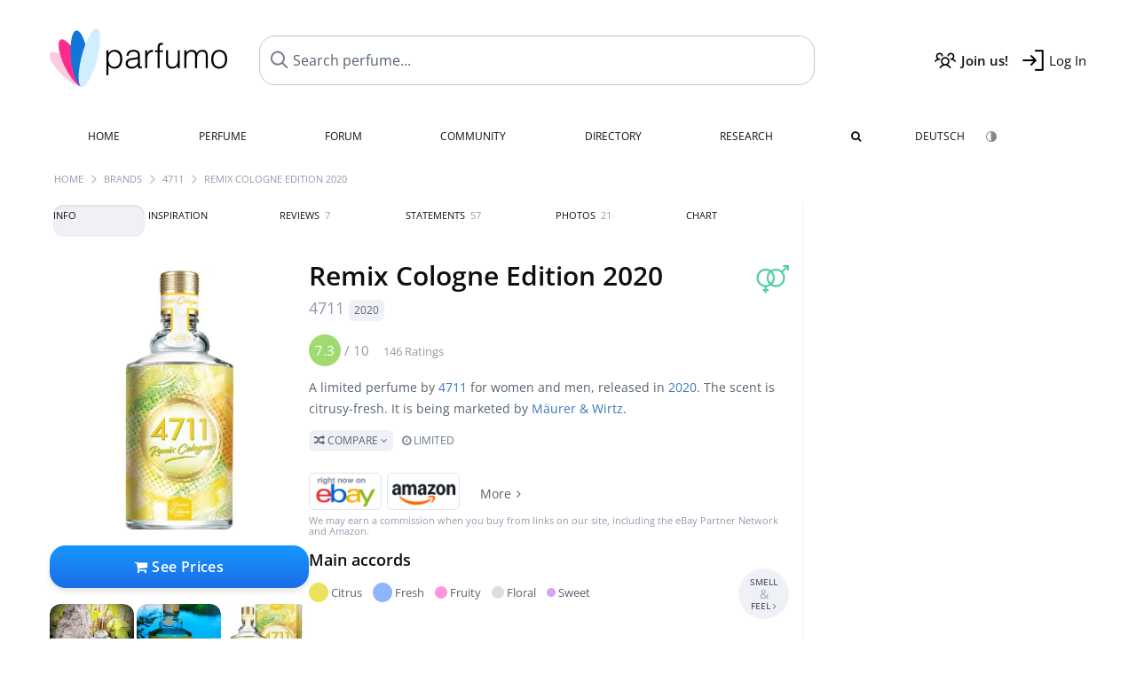

--- FILE ---
content_type: text/html; charset=UTF-8
request_url: https://www.parfumo.com/Perfumes/4711/remix-cologne-edition-2020
body_size: 23688
content:

<!DOCTYPE html>

<html lang="en">

	<head>
		
				<meta name="google-site-verification" content="zxJUhAYvkrWKUiYnD8mz27WHweO2nORrD06ONz9gECs">		<meta name="p:domain_verify" content="79c9b1baaf16bed67e4ba17dde6eee91"/>
		<meta name="fo-verify" content="48fe1994-cec3-46d7-8168-e8f1a7f889ef">
		<meta charset="utf-8">
				<meta name="viewport" content="width=device-width, initial-scale=1.0, viewport-fit=cover">
		<meta name="description" content="Remix Cologne Edition 2020 4711:  Citrusy-fresh fragrance from 2020 ✓ Honest reviews & how it smells like » Discover more">
<meta name="keywords" content="Remix Cologne Edition 2020, 4711, Alexander Lee, Perfumes, Scents, Reviews, Test Report, Comments, Rating, Description, Perfumer">
<link rel="alternate" hreflang="en" href="https://www.parfumo.com/Perfumes/4711/remix-cologne-edition-2020">
<link rel="alternate" hreflang="de" href="https://www.parfumo.de/Parfums/4711/remix-cologne-edition-2020">
<meta property="og:title" content="Remix Cologne Edition 2020 by 4711">
<meta property="og:url" content="https://www.parfumo.com/Perfumes/4711/remix-cologne-edition-2020">
	<meta property="og:image" content="https://media.parfumo.com/perfume_social/63/636723-remix-cologne-edition-2020-4711_1200.jpg?format=jpg&quality=90">
<meta property="og:description" content="A limited perfume by 4711 for women and men, released in 2020. The scent is citrusy-fresh. It is being marketed by Mäurer & Wirtz.  Compare   Limited ">
<meta property="fb:app_id" content="579271048801671">
<meta property="og:site_name" content="Parfumo">				<meta name="theme-color" content="#f0f1f6">				<link rel="preload" href="https://assets.parfumo.de/css/_style_defer10796.css" as="style" onload="this.onload=null;this.rel='stylesheet'">
<noscript><link rel="https://assets.parfumo.de/css/_style_defer10796.css" href="styles.css"></noscript>
<link rel="stylesheet" href="https://assets.parfumo.de/css/_style10796.css">


		<link rel="apple-touch-icon" sizes="57x57" href="https://images.parfumo.de/favi/apple-icon-57x57.png">
<link rel="apple-touch-icon" sizes="60x60" href="https://images.parfumo.de/favi/apple-icon-60x60.png">
<link rel="apple-touch-icon" sizes="72x72" href="https://images.parfumo.de/favi/apple-icon-72x72.png">
<link rel="apple-touch-icon" sizes="76x76" href="https://images.parfumo.de/favi/apple-icon-76x76.png">
<link rel="apple-touch-icon" sizes="114x114" href="https://images.parfumo.de/favi/apple-icon-114x114.png">
<link rel="apple-touch-icon" sizes="120x120" href="https://images.parfumo.de/favi/apple-icon-120x120.png">
<link rel="apple-touch-icon" sizes="144x144" href="https://images.parfumo.de/favi/apple-icon-144x144.png">
<link rel="apple-touch-icon" sizes="152x152" href="https://images.parfumo.de/favi/apple-icon-152x152.png">
<link rel="apple-touch-icon" sizes="180x180" href="https://images.parfumo.de/favi/apple-icon-180x180.png">
<link rel="icon" type="image/png" sizes="192x192"  href="https://images.parfumo.de/favi/android-icon-192x192.png">
<link rel="icon" type="image/png" sizes="32x32" href="https://images.parfumo.de/favi/favicon-32x32.png">
<link rel="icon" type="image/png" sizes="96x96" href="https://images.parfumo.de/favi/favicon-96x96.png">
<link rel="icon" type="image/png" sizes="16x16" href="https://images.parfumo.de/favi/favicon-16x16.png">
<meta name="msapplication-TileColor" content="#ffffff">
<meta name="msapplication-TileImage" content="https://images.parfumo.de/favi/ms-icon-144x144.png">
<meta name="theme-color" content="#ffffff">	
		<script>
	function _typeof(t) {
		return (_typeof = "function" == typeof Symbol && "symbol" == typeof Symbol.iterator ? function(t) {
			return typeof t
		} : function(t) {
			return t && "function" == typeof Symbol && t.constructor === Symbol && t !== Symbol.prototype ? "symbol" : typeof t
		})(t)
	}! function() {
		for (var t, e, o = [], n = window, r = n; r;) {
			try {
				if (r.frames.__tcfapiLocator) {
					t = r;
					break
				}
			} catch (t) {}
			if (r === n.top) break;
			r = n.parent
		}
		t || (function t() {
			var e = n.document,
				o = !!n.frames.__tcfapiLocator;
			if (!o)
				if (e.body) {
					var r = e.createElement("iframe");
					r.style.cssText = "display:none", r.name = "__tcfapiLocator", e.body.appendChild(r)
				} else setTimeout(t, 5);
			return !o
		}(), n.__tcfapi = function() {
			for (var t = arguments.length, n = new Array(t), r = 0; r < t; r++) n[r] = arguments[r];
			if (!n.length) return o;
			"setGdprApplies" === n[0] ? n.length > 3 && 2 === parseInt(n[1], 10) && "boolean" == typeof n[3] && (e = n[3], "function" == typeof n[2] && n[2]("set", !0)) : "ping" === n[0] ? "function" == typeof n[2] && n[2]({
				gdprApplies: e,
				cmpLoaded: !1,
				cmpStatus: "stub"
			}) : o.push(n)
		}, n.addEventListener("message", (function(t) {
			var e = "string" == typeof t.data,
				o = {};
			if (e) try {
				o = JSON.parse(t.data)
			} catch (t) {} else o = t.data;
			var n = "object" === _typeof(o) ? o.__tcfapiCall : null;
			n && window.__tcfapi(n.command, n.version, (function(o, r) {
				var a = {
					__tcfapiReturn: {
						returnValue: o,
						success: r,
						callId: n.callId
					}
				};
				t && t.source && t.source.postMessage && t.source.postMessage(e ? JSON.stringify(a) : a, "*")
			}), n.parameter)
		}), !1))
	}();
</script>

<script>
	window._sp_queue = [];
	window._sp_ = {
		config: {
			accountId: 1061,
			baseEndpoint: 'https://cdn.privacy-mgmt.com',

			gdpr: {},
			events: {
				onMessageChoiceSelect: function() {
					console.log('[event] onMessageChoiceSelect', arguments);
				},
				onMessageReady: function() {
					console.log('[event] onMessageReady', arguments);
				},
				onMessageChoiceError: function() {
					console.log('[event] onMessageChoiceError', arguments);
				},
				onPrivacyManagerAction: function() {
					console.log('[event] onPrivacyManagerAction', arguments);
				},
				onPMCancel: function() {
					console.log('[event] onPMCancel', arguments);
				},
				onMessageReceiveData: function() {
					console.log('[event] onMessageReceiveData', arguments);
				},
				onSPPMObjectReady: function() {
					console.log('[event] onSPPMObjectReady', arguments);
				},
				onConsentReady: function(consentUUID, euconsent) {
					console.log('[event] onConsentReady', arguments);
				},
				onError: function() {
					console.log('[event] onError', arguments);
				},
			}
		}
	}
</script>
<script src="https://cdn.privacy-mgmt.com/unified/wrapperMessagingWithoutDetection.js" async></script>
<script>
	var uuSymplr, allCookiesSymplr = document.cookie.split(";").map((e => e.split("="))).reduce(((e, [i, o]) => ({
		...e,
		[i.trim()]: decodeURIComponent(o)
	})), {});

	function createCookieSymplr(e, i) {
		var o = e;
		if (void 0 === (uuSymplr = allCookiesSymplr.uniqueUser)) {
			let e = (Date.now() + window.navigator.userAgent + websiteSymplr).toString();
			uuSymplr = sha256(e), document.cookie = `uniqueUser=${uuSymplr};max-age=31536000;path=/;SameSite=Strict; Secure`
		}
		if (o) {
			var u = allCookiesSymplr.uniqueUserLi;
			void 0 === u && (u = sha256(i), document.cookie = `uniqueUserLi=${u};max-age=31536000;path=/;SameSite=Strict; Secure`), uuSymplr = u
		} else document.cookie = "uniqueUserLi=; max-age=0"
	}
</script>

	<script>
		var dataLayer = [];
		dataLayer.push({
			'seite': 'parfumo.com'
		});
		dataLayer.push({
			'ads': 'true'
		});
					dataLayer.push({
				'video': 'false'
			});
							if (window.innerWidth <= 450) {
				dataLayer.push({
					'sonderanzeigen': 'false'
				});
			} else {
				dataLayer.push({
					'sonderanzeigen': 'false'
				});
			}
					</script>
	<script async src="https://cdns.symplr.de/parfumo.com/parfumo.js"></script>

							<script async src="https://www.googletagmanager.com/gtag/js?id=G-47SHE0CVWT"></script>
		<script>
			window.dataLayer = window.dataLayer || [];
			function gtag() {
				dataLayer.push(arguments);
			}
			gtag('js', new Date());
			gtag('config', 'G-47SHE0CVWT');
		</script>
	
				<title>Remix Cologne Edition 2020 by 4711 » Reviews & Perfume Facts</title>
			</head>

<body>

<div id="disable_div"></div>


	<div class="header-wrapper">
		<header>
			<div class="header-v2" id="page-top">

	<div class="pre-nav flex">

		<div class="left">
			<div class="logo-holder-v2" itemscope itemtype="https://schema.org/Organization">
				<a href="https://www.parfumo.com" itemprop="url"><img src="https://images.parfumo.de/logos/logo.png" class="logo-v2" alt="Parfumo - the Perfume Community" itemprop="logo"></a>
			</div>
		</div>
		<!-- end left -->

		<div id="search-top" class="middle search hide-mobile">
			<form action="https://www.parfumo.com/s_perfumes_x.php" method="get" class="form-s-ext">
				<input type="hidden" name="in" value="1">
				<div class="search-top-a">
					<input id="s_top" class="action-livesearch" data-wearing-perfume-id="0" name="filter" type="text" value="" spellcheck="false" autocomplete="off" placeholder="Search perfume..." aria-label="Search perfume..."><button type="submit" class="btn-s-ext"><i class="fa fa-angle-right"></i></button>
				</div>
			</form>
			<div id="livesearch"></div>
		</div>
		<!-- end middle -->

		<div class="right">
			<div class="header-icons flex">
				<div class="icon search pointer" onclick="toggleSearch()"></div>
				<div class="icon login-reg register pointer"><a href="https://www.parfumo.com/account/register" class="black"><span class="bold">Join us!</span></a></div>
				<div id="login-btn" class="icon login-reg login pointer black"><span>Log In</span></div>
				<div id="sb-btn" class="icon sb pointer"></div>
			</div>
		</div>
		<!-- end right -->

	</div>
	<!-- end pre-nav -->

	<div class="nav-container">
		<nav class="navi">
			<a href="https://www.parfumo.com" class="">Home</a>
			<a href="https://www.parfumo.com/Perfumes" class="">Perfume</a>
			<a href="https://www.parfumo.com/forums" class="">Forum</a>
			<a href="https://www.parfumo.com/Community" class="">Community</a>
			<a href="https://www.parfumo.com/Brands" class="">Directory</a>
			<a href="https://www.parfumo.com/fdb" class="research" title="Research">Research</a>
			<a href="https://www.parfumo.com/search?show_search=1" class=""><i class="fa fa-search" title="Advanced Search"></i></a>
			<div>
				<a href="https://www.parfumo.de/Parfums/4711/remix-cologne-edition-2020" class="secondary">Deutsch</a>
				<a href="#" class="action_darkmode secondary" title="Dark Mode"><img src="https://images.parfumo.de/nav_darkmode.png" alt="Dark Mode" class="navi_icon"><span class="hide-desktop"> Dark</span></a>
	</div>
		</nav>
	</div>
</div>

<div class="nav-bottom cb"></div>

<div class="login-container grey-box mt-0-5 hide">
	<div class="login-container-form">
		<div class="text-lg bold mt-2 mb-1">Log in</div>
		<form action="https://www.parfumo.com/board/login.php" method="post">
			<input type="hidden" name="autologin" value="checked">
			<input type="hidden" name="login" value="Login">
			<input type="hidden" name="redirect" value="">			<div class="pb-1">
				<input type="text" placeholder="Username" name="username" id="username" class="uk-input"><br>
				<input type="password" placeholder="Password" name="password" id="password" class="uk-input" style="margin-top: 4px;"><br>
				<button class="pbtn pbtn-blue login-btn w-100 mt-1" type="submit">Log In</button>
				<div class="cb"></div>
				<div class="mt-1"><a href="https://www.parfumo.com/account/password_forgot">Forgot your Password?</a></div>
				<div class="mt-1"><a href=" https://www.parfumo.com/account/register">Create new account</a></div>
			</div>
		</form>
	</div>
</div>
<div class="nav-bottom cb"></div>
		</header>
	</div>

			<div class="bc_wrapper"><div id="bc_holder" class="flex w-100"><div class="bc_link"><a href="https://www.parfumo.com">Home</a></div><div class="bc_sep"></div><div class="bc_link"><a href="https://www.parfumo.com/Brands">Brands</a></div><div class="bc_sep"></div><div class="bc_link"><a href="https://www.parfumo.com/Perfumes/4711">4711</a></div><div class="bc_sep"></div><div class="bc_link">Remix Cologne Edition 2020</div></div></div>
	
	<div class="body-wrapper w-100">

		<div class="page-wrapper">
<div class="content_wrapper">

	<div class="main">
		<div class="ptabs-container ptabs-pd ptabs-nowrap ptabs-force-scroll ptabs-scrollable mb-2"><button class="scroll-button-l">&#xf104;</button><div class="fade-left"></div><nav class="flex ptabs "><div class="active action_order_pd" data-order="1,2,3,4,5,6,7,8"><span>Info</span></div><div class="action_order_pd" data-order="2,1,3,4,5,6,7,8"><span>Inspiration</span></div><div class="action_order_pd action_tab_reviews" data-order="3,1,2,4,5,6,7,8"><span>Reviews <span class="ptab-cnt text-3xs lightgrey">7</span></span></div><div class="action_order_pd action_tab_statements" data-order="4,1,2,3,5,6,7,8"><span>Statements <span class="ptab-cnt text-3xs lightgrey">57</span></span></div><div class="action_order_pd action_tab_photos" data-order="7,1,2,3,4,5,6,8"><span>Photos <span class="ptab-cnt text-3xs lightgrey">21</span></span></div><div class="action_order_pd action_order_classification" data-order="5,1,2,3,4,6,7,8"><span>Chart</span></div></nav><div class="fade-right"></div><button class="scroll-button-r">&#xf105;</button></div>
<div class="mb-3" itemscope itemtype="http://schema.org/Product" >
	<div id="pd_order">

		<div id="pd_inf" class="pd_order" data-index="1">

			<main>
	
	<div class="perfume-details-layout">
		<div class="p_images_section">
				<div class="p_image_wrapper">
		<div id="p_image_holder" class="text-center">

																<a href="https://media.parfumo.com/perfumes/63/636723-remix-cologne-edition-2020-4711_1200.jpg?width=480&aspect_ratio=1:1" class="p_img">						<img src="https://media.parfumo.com/perfumes/63/636723-remix-cologne-edition-2020-4711_1200.jpg?width=480&aspect_ratio=1:1" alt="Remix Cologne Edition 2020 by 4711" title="Remix Cologne Edition 2020 by 4711" class="p-main-img" fetchpriority="high" itemprop="image">
						</a>												
						
			<div class="comp_pr_box">
																						<a href="https://www.parfumo.com/Perfumes/4711/remix-cologne-edition-2020/prices?ref=cGRfZGVza3RvcA==&btn=vari1" class="comp_pr_btn comp_pr_btn_off1 pointer"><i class="fa fa-shopping-cart" aria-hidden="true"></i> See Prices</a>
																		</div>

		</div>

		<div class="comp_pr_box_mob">
			<div>
																						<a href="https://www.parfumo.com/Perfumes/4711/remix-cologne-edition-2020/prices?ref=cGRfbW9iaWxl&btn=vari1" class="comp_pr_btn comp_pr_btn_off1 pointer"><i class="fa fa-shopping-cart" aria-hidden="true"></i> See Prices</a>
																		</div>
			<div>
						<div class="aff_images">
			

	<div class="btn_aff"><a href="https://www.ebay.com/sch/180345/i.html?_from=R40&_nkw=4711%2BRemix%2BCologne%2BEdition%2B2020&mkcid=1&mkrid=711-53200-19255-0&siteid=0&campid=5337977657&toolid=20008&mkevt=1" rel="noopener" target="_blank"><img src="https://images.parfumo.de/affi/eb1_en.png" alt="Search" class="ea"></a></div>

	<div class="btn_aff"><a href="https://www.amazon.com/gp/search?ie=UTF8&tag=parfumrnet-20&linkCode=ur2&linkId=dd373524ed33d6512f03a03199f228a0&camp=1789&creative=9325&index=beauty&keywords=4711+Remix+Cologne+Edition+2020" rel="noopener" target="_blank"><img src="https://images.parfumo.de/affi/ama1.png" alt="" class="ea"></a></div>
							<a href="https://www.parfumo.com/Perfumes/4711/remix-cologne-edition-2020/prices?ref=YmFy" class="btn_aff_more text-sm grey nowrap pointer">More <i class="fa fa-angle-right ml-0-5" aria-hidden="true"></i></a>		</div>
					<div class="lightgrey text-3xs">We may earn a commission when you buy from links on our site, including the eBay Partner Network and Amazon.</div>
					</div>
		</div>
		</div>

		
		<div id="prices" class="magic_modal"></div>

			<div class="p_imagery_holder w-100 size-normal">
						<a class="imagery_item" href="https://media.parfumo.com/user_imagery/c9/c9_d31e27084ceb7cc718c7c89a0df8f2357a261f88_1200.jpg" data-theid="ui210910" title=" (by FrauKirsche)">
					<img src="https://media.parfumo.com/user_imagery/c9/c9_d31e27084ceb7cc718c7c89a0df8f2357a261f88_1200.jpg?width=170&aspect_ratio=1:1" alt=" (by FrauKirsche)">
				</a>
							<a class="imagery_item" href="https://media.parfumo.com/user_imagery/ac/ac_362a9aef8aff948add140c3db0a3af1a2a3d76b4_1200.jpg" data-theid="ui259992" title=" (by Setterliebe)">
					<img src="https://media.parfumo.com/user_imagery/ac/ac_362a9aef8aff948add140c3db0a3af1a2a3d76b4_1200.jpg?width=170&aspect_ratio=1:1" alt=" (by Setterliebe)">
				</a>
								<a class="imagery_item" id="thumb274819" href="https://media.parfumo.com/perfume_imagery/31/31bb2b-remix-cologne-edition-2020-4711_1200.jpg" data-theid="274819" title="">
				<img src="https://media.parfumo.com/perfume_imagery/31/31bb2b-remix-cologne-edition-2020-4711_1200.jpg?width=170&aspect_ratio=1:1" alt="">
			</a>
			</div>
	
		</div>

		<div class="p_details_container">
			<div class="p_details_section">
				<div class="p_gender_big lightgreen fr pl-0-5 mt-0-5"><i class="fa fa-venus-mars"></i></div>				<h1 class="p_name_h1" itemprop="name">Remix Cologne Edition 2020 <span itemprop="brand" itemscope itemtype="http://schema.org/Brand"><span class="p_brand_name nobold"><a href="https://www.parfumo.com/Perfumes/4711" itemprop="url" class="lightgrey"><span itemprop="name">4711</span></a> <a href="https://www.parfumo.com/Release_Years/2020" class="lightgrey"><span class="label_a">2020</span></a>  </span></span></h1>										<meta itemprop="gtin13" content="4011700747818">
								</div>

			<div class="p_details_section_second">
																										
			
							<div itemprop="aggregateRating" itemscope itemtype="http://schema.org/AggregateRating" class="lightgrey"><span itemprop="ratingValue" class="ratingvalue r7">7.3</span> / <span itemprop="bestRating" class="pr-1">10</span>
					<span class="text-xs"><span itemprop="ratingCount">146 Ratings</span>
						<meta itemprop="worstRating" content="0">
						<meta itemprop="reviewCount" content="7">
				</div>
			
			
			<div class="p_details_desc grey text-sm leading-6 mt-1 mb-2">
				<span itemprop="description">A limited perfume by <a href="https://www.parfumo.com/Perfumes/4711">4711</a> for women and men, released in <a href="https://www.parfumo.com/Release_Years/2020">2020</a>. The scent is citrusy-fresh. It is being marketed by <a href="https://www.parfumo.com/makers/maeurer-wirtz">Mäurer & Wirtz</a>.<br> <span class="p_compare label_a upper pointer mt-1" data-perfume-id="138235" data-perfume-name="Remix Cologne Edition 2020" data-brand-name="4711" data-brand-url="4711" data-perfume-url="remix-cologne-edition-2020"><i class="fa fa-random" aria-hidden="true"></i> Compare <i class="fa fa-angle-down" aria-hidden="true"></i></span> <span class="label_a limited upper mt-0-5"><i class="fa fa-clock-o"></i> Limited</span> </span>
			</div>

			<div id="comparison_search_container" class="mt-1 mb-1 hide">
				<div class="grey-box">
					<input type="text" id="comparison_search_input" class="uk-input" autocomplete="off" placeholder="Search perfume to compare..." onkeyup="showResultComparison(event)">

					<div id="comparison_suggestions" class="hide">
						<div class="text-2xs lightgrey upper mb-1 mt-2">Similar fragrances</div>
						<div id="comparison_sim_wrapper" class="comparison_sim_grid"></div>
					</div>

					<div class="ls_popup_wrap">
						<div class="ls_popup" id="comparison_search_results"></div>
					</div>
				</div>
			</div>

						<div class="ab_wrapper_mobile">
				<div class="ab_holder_mobile">
					<div class="mt-2 mb-3"><div class="" id="parfumo_medium_rectangle_2"></div></div>				</div>
			</div>

			<div class="aff-bar-desktop mt-1 mb-1">
											<div class="aff_images">
			

	<div class="btn_aff"><a href="https://www.ebay.com/sch/180345/i.html?_from=R40&_nkw=4711%2BRemix%2BCologne%2BEdition%2B2020&mkcid=1&mkrid=711-53200-19255-0&siteid=0&campid=5337977657&toolid=20008&mkevt=1" rel="noopener" target="_blank"><img src="https://images.parfumo.de/affi/eb1_en.png" alt="Search" class="ea"></a></div>

	<div class="btn_aff"><a href="https://www.amazon.com/gp/search?ie=UTF8&tag=parfumrnet-20&linkCode=ur2&linkId=dd373524ed33d6512f03a03199f228a0&camp=1789&creative=9325&index=beauty&keywords=4711+Remix+Cologne+Edition+2020" rel="noopener" target="_blank"><img src="https://images.parfumo.de/affi/ama1.png" alt="" class="ea"></a></div>
							<a href="https://www.parfumo.com/Perfumes/4711/remix-cologne-edition-2020/prices?ref=YmFy" class="btn_aff_more text-sm grey nowrap pointer">More <i class="fa fa-angle-right ml-0-5" aria-hidden="true"></i></a>		</div>
					<div class="lightgrey text-3xs">We may earn a commission when you buy from links on our site, including the eBay Partner Network and Amazon.</div>
									</div>

			
	<div class="flex flex-space-between">
		<div>
			<h2 class="action_order_pd text-lg bold mb-1 pointer" data-order="5,1,2,3,4,6,7">Main accords</h2>
			<div class="mb-3 pointer">
				<span class="action_order_pd flex flex-wrap" data-order="5,1,2,3,4,6,7"><div class="s-circle-container mb-0-5"><div class="s-circle s-circle_l zoom-in" style="background: #eae25c"></div><div class="text-xs grey">Citrus</div></div><div class="s-circle-container mb-0-5"><div class="s-circle s-circle_l zoom-in" style="background: #8fb5ff"></div><div class="text-xs grey">Fresh</div></div><div class="s-circle-container mb-0-5"><div class="s-circle s-circle_m zoom-in" style="background: #ff94dc"></div><div class="text-xs grey">Fruity</div></div><div class="s-circle-container mb-0-5"><div class="s-circle s-circle_m zoom-in" style="background: #dddddd"></div><div class="text-xs grey">Floral</div></div><div class="s-circle-container mb-0-5"><div class="s-circle s-circle_s zoom-in" style="background: #d1a2ff"></div><div class="text-xs grey">Sweet</div></div></span>
			</div>
		</div>
					<div class="action_smell smell_it_container">
				<button class="smell_it flex pointer">
					<div class="smell_it_text">
						<span class="smell_it_line bold">SMELL</span>
						<span class="smell_it_line smell_it_ampersand text-sm opacity-50 nobold">&amp;</span>
						<span class="smell_it_line bold">FEEL <i class="fa fa-angle-right"></i></span>
					</div>
				</button>
			</div>
			</div>

	<div class="flex vm mb-1">
		<h2 class="text-lg bold">Fragrance Pyramid</h2>
	</div>
	<div class="notes_list mb-2">
													<div class="pyramid_block nb_t w-100 mt-2">
					<div class="left text-sm upper grey vt nowrap">
						<img src="https://images.parfumo.de/pyr_top.png" alt="Top Notes" class="pyramid-icon"> Top Notes					</div>
					<div class="right"><span class="clickable_note_img notefont5" data-nt="t" data-n_id="3808"><span class="nowrap pointer"><img src="https://media.parfumo.com/notes/eb/eb_68b21fbb14495f02e92450b27524ee5302e51625_1200.jpg?width=50&aspect_ratio=1:1" alt="Italian lemon" loading="lazy" class="np np5">Italian lemon</span></span> <span class="clickable_note_img notefont2" data-nt="t" data-n_id="2610"><span class="nowrap pointer"><img src="https://media.parfumo.com/notes/0d/0d_e013c673cad2b337a1282d7ca6a4888a400d2838_1200.jpg?width=44&aspect_ratio=1:1" alt="Shiso" loading="lazy" class="np np2">Shiso</span></span> <span class="clickable_note_img notefont1" data-nt="t" data-n_id="3121"><span class="nowrap pointer"><img src="https://media.parfumo.com/notes/82/82_4113cc80c0260789815a60b6cde8b795a65683b6_1200.jpg?width=44&aspect_ratio=1:1" alt="Yuzu" loading="lazy" class="np np1">Yuzu</span></span> </div>
				</div>
												<div class="pyramid_block nb_m w-100 mt-2">
					<div class="left text-sm upper grey vt nowrap">
						<img src="https://images.parfumo.de/pyr_middle.png" alt="Heart Notes" class="pyramid-icon"> Heart Notes					</div>
					<div class="right"><span class="clickable_note_img notefont2" data-nt="m" data-n_id="2061"><span class="nowrap pointer"><img src="https://media.parfumo.com/notes/6d/6d_69f8c39172a78d8be9b226ca903b6bcb7a94a604_1200.jpg?width=44&aspect_ratio=1:1" alt="Orange blossom" loading="lazy" class="np np2">Orange blossom</span></span> <span class="clickable_note_img notefont2" data-nt="m" data-n_id="2412"><span class="nowrap pointer"><img src="https://media.parfumo.com/notes/3d/3d_4c13f1ff330b3582ca8c2a599202af64b1b1c8f2_1200.jpg?width=44&aspect_ratio=1:1" alt="Rose" loading="lazy" class="np np2">Rose</span></span> <span class="clickable_note_img notefont2" data-nt="m" data-n_id="5019"><span class="nowrap pointer"><img src="https://media.parfumo.com/notes/66/66_9170bb11c7319be04843c86e0d1914a5b8ddff85_1200.jpg?width=44&aspect_ratio=1:1" alt="Solar note" loading="lazy" class="np np2">Solar note</span></span> <span class="clickable_note_img notefont1" data-nt="m" data-n_id="2901"><span class="nowrap pointer"><img src="https://media.parfumo.com/notes/06/06_8076f28a864e97053e6bb81aaadcb1e7f43bf52d_1200.jpg?width=44&aspect_ratio=1:1" alt="Violet" loading="lazy" class="np np1">Violet</span></span> </div>
				</div>
												<div class="pyramid_block nb_b w-100 mt-2">
					<div class="left text-sm upper grey vt nowrap">
						<img src="https://images.parfumo.de/pyr_base.png" alt="Base Notes" class="pyramid-icon"> Base Notes					</div>
					<div class="right"><span class="clickable_note_img notefont2" data-nt="b" data-n_id="3056"><span class="nowrap pointer"><img src="https://media.parfumo.com/notes/46/46_e4ac4ccd42b4b85d8c3b91136e0ce6fee57e6cfe_1200.jpg?width=44&aspect_ratio=1:1" alt="White musk" loading="lazy" class="np np2">White musk</span></span> <span class="clickable_note_img notefont1" data-nt="b" data-n_id="87"><span class="nowrap pointer"><img src="https://media.parfumo.com/notes/cd/cd_aba64ce93c312e5a5a592ab6670115c0636d8637_1200.jpg?width=44&aspect_ratio=1:1" alt="Amberwood" loading="lazy" class="np np1">Amberwood</span></span> <span class="clickable_note_img notefont1" data-nt="b" data-n_id="2173"><span class="nowrap pointer"><img src="https://media.parfumo.com/notes/4e/4e_e14b781e48c9846dafa8d844b5e11c53f35ee0cf_1200.jpg?width=44&aspect_ratio=1:1" alt="Patchouli" loading="lazy" class="np np1">Patchouli</span></span> </div>
				</div>
						</div>
	
			
		<h2 class="text-lg bold">
							Perfumer		</h2>

		<div class="w-100 mt-0-5 mb-3">

			
			<a href="https://www.parfumo.com/Perfumers/Alexander_Lee">Alexander Lee</a>		</div>
							
			<div class="text-lg bold mb-1">Ratings</div>
		<div class="flex flex-wrap">
	
		
			<div class="barfiller_element rating-details pointer" data-type="scent" data-color="blue" data-voting_distribution="eyIwIjoxLCIxMCI6MCwiMjAiOjAsIjMwIjoxLCI0MCI6MiwiNTAiOjEwLCI2MCI6MTMsIjcwIjo3NSwiODAiOjMwLCI5MCI6MTEsIjEwMCI6M30=" data-total_votings="72.877" data-p_id="138235" data-h="f0aec6499590aabd37fba01a37db9bd4" data-block="1">
				<div class="text-xs upper blue">Scent</div>
									<div id="bar" class="barfiller barfillerbg_color">
						<span style="opacity:0.93" class="fill barfiller_color_scent" data-percentage="72.877"></span>
						<div class="w-100 nowrap">
							<span class="pr-0-5 text-lg bold blue">7.3</span><span class="lightgrey text-2xs upper">146 Ratings</span>
							<i class="fa fa-angle-down text-lg lightgrey fr" aria-hidden="true"></i>
						</div>
					</div>
							</div>
			
		
			<div class="barfiller_element rating-details pointer" data-type="durability" data-color="pink" data-voting_distribution="eyIwIjowLCIxMCI6MCwiMjAiOjMsIjMwIjoxMiwiNDAiOjE5LCI1MCI6MzQsIjYwIjo0MywiNzAiOjExLCI4MCI6NCwiOTAiOjEsIjEwMCI6MH0=" data-total_votings="52.283" data-p_id="138235" data-h="f0aec6499590aabd37fba01a37db9bd4" data-block="2">
				<div class="text-xs upper pink">Longevity</div>
									<div id="bar_dur" class="barfiller barfillerbg_color_dur">
						<span style="opacity:0.72" class="fill barfiller_color_durability" data-percentage="52.283"></span>
						<div class="w-100 nowrap">
							<span class="pr-0-5 text-lg bold pink">5.2</span><span class="lightgrey text-2xs upper">127 Ratings</span>
							<i class="fa fa-angle-down text-lg lightgrey fr" aria-hidden="true"></i>
						</div>
					</div>
							</div>
			
		
			<div class="barfiller_element rating-details pointer" data-type="sillage" data-color="purple" data-voting_distribution="eyIwIjoxLCIxMCI6MSwiMjAiOjQsIjMwIjo5LCI0MCI6MTgsIjUwIjozMSwiNjAiOjQ0LCI3MCI6MTEsIjgwIjoyLCI5MCI6MywiMTAwIjowfQ==" data-total_votings="52.177" data-p_id="138235" data-h="f0aec6499590aabd37fba01a37db9bd4" data-block="3">
				<div class="text-xs upper purple">Sillage</div>
									<div id="bar_sillage" class="barfiller barfillerbg_color_sillage">
						<span style="opacity:0.72" class="fill barfiller_color_sillage" data-percentage="52.177"></span>
						<div class="w-100 nowrap">
							<span class="pr-0-5 text-lg bold purple">5.2</span><span class="lightgrey text-2xs upper">124 Ratings</span>
							<i class="fa fa-angle-down text-lg lightgrey fr" aria-hidden="true"></i>
						</div>
					</div>
							</div>
			
		
			<div class="barfiller_element rating-details pointer" data-type="bottle" data-color="green" data-voting_distribution="eyIwIjowLCIxMCI6MCwiMjAiOjAsIjMwIjo0LCI0MCI6MiwiNTAiOjE0LCI2MCI6MjYsIjcwIjo0NCwiODAiOjI5LCI5MCI6MiwiMTAwIjo3fQ==" data-total_votings="68.281" data-p_id="138235" data-h="f0aec6499590aabd37fba01a37db9bd4" data-block="4">
				<div class="text-xs upper green">Bottle</div>
									<div id="bar_bottle" class="barfiller barfillerbg_color_bottle">
						<span style="opacity:0.88" class="fill barfiller_color_bottle" data-percentage="68.281"></span>
						<div class="w-100 nowrap">
							<span class="pr-0-5 text-lg bold green">6.8</span><span class="lightgrey text-2xs upper">128 Ratings</span>
							<i class="fa fa-angle-down text-lg lightgrey fr" aria-hidden="true"></i>
						</div>
					</div>
							</div>
			
		
			<div class="barfiller_element rating-details pointer" data-type="pricing" data-color="grey" data-voting_distribution="eyIwIjowLCIxMCI6MCwiMjAiOjAsIjMwIjoxLCI0MCI6MCwiNTAiOjUsIjYwIjo3LCI3MCI6MTUsIjgwIjoyMSwiOTAiOjEyLCIxMDAiOjE4fQ==" data-total_votings="79.873" data-p_id="138235" data-h="f0aec6499590aabd37fba01a37db9bd4" data-block="5">
				<div class="text-xs upper grey">Value for money</div>
									<div id="bar_pricing" class="barfiller barfillerbg_color_pricing">
						<span style="opacity:1" class="fill barfiller_color_pricing" data-percentage="79.873"></span>
						<div class="w-100 nowrap">
							<span class="pr-0-5 text-lg bold grey">8.0</span><span class="lightgrey text-2xs upper">79 Ratings</span>
							<i class="fa fa-angle-down text-lg lightgrey fr" aria-hidden="true"></i>
						</div>
					</div>
							</div>
			
	</div>
	

			<div class="lightgrey text-2xs leading-6">Submitted by <a href="https://www.parfumo.com/Users/Franfan20/Research" class="lightgrey">Franfan20</a> · last update on  09/28/2025.</div>
			<div class="mb-1">
				<span class="text-3xs lightgrey2 upper pointer" onclick="toggleResearchInfo(138235, 'f0aec6499590aabd37fba01a37db9bd4')"><i class="fa fa-check-circle"></i> Source-backed & verified <i class="fa fa-angle-down arr-research-info"></i></span>
			</div>
			<div id="research_info_box" class="grey-box mb-1" style="display:none;"></div>

		</div>
		</div>
	</div>

	<div class="cb" id="edit"></div>

			
</main>





							<div class="ptabs-container pd-nav ptabs-invert mt-1 mb-1"><nav class="flex ptabs "><div><a href="https://www.parfumo.com/action/dologin"><img src="https://images.parfumo.de/icon_collection_36.png" alt="Collection" class="ptab-image"> Collection</a></div><div><a href="https://www.parfumo.com/action/dologin"><img src="https://images.parfumo.de/icon_rate_36.png" alt="Rate" class="ptab-image"> Rate</a></div><div class="pd_inspiration" data-o="inspiration"><span><img src="https://images.parfumo.de/icon_inspiration_36.png" alt="Inspiration" class="ptab-image"> Inspiration</span></div><div><a href="https://www.parfumo.com/action/dologin"><img src="https://images.parfumo.de/icon_classify_36.png" alt="Classify" class="ptab-image"> Classify</a></div><div><a href="https://www.parfumo.com/action/dologin"><img src="https://images.parfumo.de/icon_notes_36.png" alt="Notes" class="ptab-image"> Notes</a></div><div><a href="https://www.parfumo.com/action/dologin"><img src="https://images.parfumo.de/icon_spray_2_36.png" alt="Tracker" class="ptab-image"> Tracker</a></div></nav></div>			
			
		</div>

					<div class="pd_order" data-index="2">
<div class="mt-3 pointer">
	<h2 class="text-2xl"><span class="hl_inspiration">Smells similar</span></h2>
	<div class="hl_inspiration_sub lightgrey mb-1">What the fragrance is similar to</div>
</div>

<div id="inspiration"></div>

<div class="ptabs-container ptabs-micros tabs-inspiration ptabs-scrollable mb-0-5"><button class="scroll-button-l">&#xf104;</button><div class="fade-left"></div><nav class="flex ptabs "><div class="active action_inspiration" data-type="similar" data-title="Smells similar" data-sub_title="What the fragrance is similar to"><span><img src="https://images.parfumo.de/icon_similar_36.png" alt="Similar" class="ptab-image"> Similar</span></div><div class="action_inspiration" data-type="layer" data-title="Good to layer" data-sub_title="What the fragrance goes well with"><span><img src="https://images.parfumo.de/icon_layer_36.png" alt="Layer" class="ptab-image"> Layer</span></div><div class="action_inspiration" data-type="tags" data-title="Associations" data-sub_title="What associations the fragrance evokes"><span><img src="https://images.parfumo.de/icon_tags_36.png" alt="Associations" class="ptab-image"> Associations</span></div></nav><div class="fade-right"></div><button class="scroll-button-r">&#xf105;</button></div>
<div id="inspiration_holder">
	<div class="ptabs-container ptabs-micro ptabs-nowrap ptabs-mobile-left mb-0-5"><nav class="flex ptabs "><div class="active action_similar" data-type="top"><span>Top</span></div><div class="action_similar_my" data-type="my"><a href="https://www.parfumo.com/action/dologin"><i class="fa fa-plus"></i> My suggestion</a></div></nav></div>

	<div id="sim_holder" class="grey-box mb-2">
		<div id="sim_wrapper" class="sim_grid">
			<div class="sim_item text-center mr-2 mt-0-5 pointer" data-p_id="138235" data-s_id="124086">
	<img src="https://media.parfumo.com/perfumes/dc/dc0815-a-girl-in-capri-lanvin_1200.jpg?width=120&aspect_ratio=1:1" alt="A Girl In Capri by Lanvin" class="p_pic_similar circle" loading="lazy">
	<div class="barfiller barfiller_similar barfillerbg_color_similar">
		<span class="fill barfiller_color_similar" data-percentage="13.8"></span>
	</div>
	<div class="text-xs grey mt-0-5">A Girl In Capri</div>
</div>			<div class="sim_item text-center mr-2 mt-0-5 pointer" data-p_id="138235" data-s_id="139113">
	<img src="https://media.parfumo.com/perfumes/dc/dc63cc-aqua-allegoria-granada-salvia-guerlain_1200.jpg?width=120&aspect_ratio=1:1" alt="Aqua Allegoria Granada Salvia by Guerlain" class="p_pic_similar circle" loading="lazy">
	<div class="barfiller barfiller_similar barfillerbg_color_similar">
		<span class="fill barfiller_color_similar" data-percentage="12.1"></span>
	</div>
	<div class="text-xs grey mt-0-5">Aqua Allegoria Granada Salvia</div>
</div>			<div class="sim_item text-center mr-2 mt-0-5 pointer" data-p_id="138235" data-s_id="2307">
	<img src="https://media.parfumo.com/perfumes/6d/6d2fe4-silver-mountain-water-creed_1200.jpg?width=120&aspect_ratio=1:1" alt="Silver Mountain Water by Creed" class="p_pic_similar circle" loading="lazy">
	<div class="barfiller barfiller_similar barfillerbg_color_similar">
		<span class="fill barfiller_color_similar" data-percentage="8.9"></span>
	</div>
	<div class="text-xs grey mt-0-5">Silver Mountain Water</div>
</div>			<div class="sim_item text-center mr-2 mt-0-5 pointer" data-p_id="138235" data-s_id="148565">
	<img src="https://media.parfumo.com/perfumes/b2/b24836-prodigieux-floral-le-parfum-nuxe_1200.jpg?width=120&aspect_ratio=1:1" alt="Prodigieux Floral - Le Parfum by Nuxe" class="p_pic_similar circle" loading="lazy">
	<div class="barfiller barfiller_similar barfillerbg_color_similar">
		<span class="fill barfiller_color_similar" data-percentage="2.6"></span>
	</div>
	<div class="text-xs grey mt-0-5">Prodigieux Floral - Le Parfum</div>
</div>					</div>
	</div>

	

</div>

</div>
							<div class="pd_order" data-index="3">
		
	<div id="reviews"></div>
	<div id="reviews_holder" class="mt-3 mb-3">
		<h2 class="text-2xl">Reviews</h2>
		<div class="lightgrey mb-1">
			7 in-depth fragrance descriptions		</div>

					<div class="ptabs-container ptabs-micro ptabs-scrollable"><button class="scroll-button-l">&#xf104;</button><div class="fade-left"></div><nav class="flex ptabs "><div class="active action_reviews_order" data-o="order_relevance_desc"><span>Popular</span></div><div class="action_reviews_order" data-o="order_date_desc"><span>Latest</span></div><div class="action_reviews_order" data-o="order_date_asc"><span>Oldest</span></div><div class="action_reviews_order" data-o="order_scent_desc"><span>Positive</span></div><div class="action_reviews_order" data-o="order_scent_asc"><span>Negative</span></div><div class="action_reviews_order" data-o="order_replies_desc"><span>Comments</span></div><div class="action_reviews_order" data-o="order_female"><span><i class="fa fa-venus pink"></i> </span></div><div class="action_reviews_order" data-o="order_male"><span><i class="fa fa-mars blue"></i> </span></div></nav><div class="fade-right"></div><button class="scroll-button-r">&#xf105;</button></div>		
		<div id="reviews_holder_reviews">
			
<article class="review review_article_130064 rounded" itemprop="review" itemscope itemtype="http://schema.org/Review">
	<div class="review_header flex" id="review_130064">

		<div class="text-sm lightgrey grey" itemprop="datePublished" content="2020-08-04">08/04/2020</div>

		
			<a href="https://www.parfumo.com/Perfumes/4711/remix-cologne-edition-2020/reviews/130064">
		<div class="voting-nrs voting-nrs-reviews pointer">

		
							<span class="voting-icon-nr" itemprop="reviewRating" itemscope itemtype="http://schema.org/Rating">
					<meta itemprop="worstRating" content="0">
					<meta itemprop="bestRating" content="10">
					<meta itemprop="ratingValue" content="7.5">
					<span class="nr blue">7.5</span>Scent				</span>
			
			<span class="voting-icon-nr">
					<span class="nr red">6</span>Longevity				</span>
			
			<span class="voting-icon-nr">
					<span class="nr purple">6</span>Sillage				</span>
			
						</div>
			</a>
	
	</div>

	<div class="flex pl-1 pr-1">

		<a href="https://www.parfumo.com/Users/FlirtyFlower" class="review_user_photo" rel="nofollow"><img src="https://media.parfumo.com/user_photo/e5/e5_e51cd0b8e52b6ea6ef2583897576c259b050138a_1000.jpg?width=200&aspect_ratio=1:1" alt="FlirtyFlower" loading="lazy" class="circle"><br>
			<span itemprop="author" itemscope itemtype="https://schema.org/Person"><span itemprop="name">FlirtyFlower</span></span> <i class="fa fa-venus pink"></i><br><span class="text-xs lightgrey">81 Reviews</span></a>

		<div class="review_text">

							<div class="mb-1 text-2xs lightgrey">
					<i class="fa fa-globe" aria-hidden="true"></i> Translated · <span class="action_toggle_review_translation link_l_o_130064 pointer" data-review_id="130064" data-lang="" data-h="18889361febdc4b7d984fbd160a48b35">Show original</span><span class="action_toggle_review_translation link_l_t_130064 hide pointer" data-review_id="130064" data-lang="en" data-h="18889361febdc4b7d984fbd160a48b35">Show translation</span>
				</div>
			
			<a href="https://www.parfumo.com/Users/FlirtyFlower" class="review_user_photo_sm"><img src="https://media.parfumo.com/user_photo/e5/e5_e51cd0b8e52b6ea6ef2583897576c259b050138a_1000.jpg?width=120&aspect_ratio=1:1" alt="FlirtyFlower" class="circle" loading="lazy"><br>FlirtyFlower <i class="fa fa-venus pink"></i></a>

			<div class="mb-0-5">
								<span class="useful_desc_2 text-2xs upper gradient_parfumo pr-0-5"><i class="fa fa-star" aria-hidden="true"></i> Top Review</span>				<span class="lightgrey nowrap " id="awards_130064">
					<i class="fa fa-trophy"></i> <span id="nr_awards_130064">35</span>
				</span>&nbsp;
			</div>

			<div class="text-lg bold"><span itemprop="name" id="r_title_130064">Ice Cold Sugar Angel</span></div>
			<div class="mt-1" itemprop="reviewBody">
				<div class="leading-7" id="r_text_130064">
										Our meetings feel a little like the kiss of death.<br />
Trapped in the heat of hell.<br />
Trapped in the belief of the lie.<br />
Trapped in the here and now.<br /><br />
But all I wanted was simply a lemonade and a refreshing summer cologne.<br /><br />
Until I met you.<br /><br />
Why did you have to envelop me in lemon-sugar-cotton candy clouds?<br /><br />
Why are you so fresh and sweet at the same time that I simply can't resist you?<br /><br />
Why do you have so many facets that every encounter is so beautiful that I just can't forget a single one?<br /><br />
To everyone else, you say you are an unhealthy sugary lemonade.<br />
But I have recognized your true self.<br />
The fresh green tea.<br />
The vitamin-rich oranges.<br />
The violets that stand by your bed.<br /><br />
And I look forward every time to the pink roses you bring me.<br /><br />
Every time from the heart, like a lightning bolt that strikes me.<br /><br />
Every time refreshing, like the tiny drops of an honest summer shower.<br /><br />
Every time with a hint of a hug, until I can feel your powdered sugar-dusted heart again. And forget everything around me.<br /><br />
But our meetings are short.<br />
No matter how much I spray.<br />
But as I walk past my clothes from yesterday today, your scent is still there. A scent I can never forget.<br /><br />
And I have to admit to myself, I have fallen in love.<br /><br />
Immortal.<br /><br />
EPILOGUE<br />
“Some people are worth melting for.” - Olaf <br /><br />				</div>
							</div>

			
									
<div id="comments-reviews-130064" ></div>

	<div class="blue pointer mt-1 mb-2" id="comments-dropdown-reviews-130064">
		<span class="comments_nr_wrapper_reviews_130064"><span class="comments_nr_reviews_130064">23 Comments</span> <i class="fa fa-angle-down arr_reviews_130064"></i></span>
	</div>

	<div id="comments-holder-reviews-130064"  class="hide" ></div>




		</div>
	</div>

	<span itemprop="publisher" itemscope itemtype="https://schema.org/Organization">
		<meta itemprop="name" content="Parfumo">
	</span>

</article>						<div class="mt-1 mb-1"><div class="" id="parfumo_comment_1"></div></div>					
					
					
				
<article class="review review_article_125655 rounded" itemprop="review" itemscope itemtype="http://schema.org/Review">
	<div class="review_header flex" id="review_125655">

		<div class="text-sm lightgrey grey" itemprop="datePublished" content="2020-04-07">04/07/2020</div>

		
			<a href="https://www.parfumo.com/Perfumes/4711/remix-cologne-edition-2020/reviews/125655">
		<div class="voting-nrs voting-nrs-reviews pointer">

		
							<span class="voting-icon-nr" itemprop="reviewRating" itemscope itemtype="http://schema.org/Rating">
					<meta itemprop="worstRating" content="0">
					<meta itemprop="bestRating" content="10">
					<meta itemprop="ratingValue" content="10">
					<span class="nr blue">10</span>Scent				</span>
			
			<span class="voting-icon-nr">
					<span class="nr red">8</span>Longevity				</span>
			
			<span class="voting-icon-nr">
					<span class="nr purple">9</span>Sillage				</span>
			
						</div>
			</a>
	
	</div>

	<div class="flex pl-1 pr-1">

		<a href="https://www.parfumo.com/Users/Eriele" class="review_user_photo" rel="nofollow"><img src="https://media.parfumo.com/user_photo/98/98_e6b35982e57beaa17cd480eaa6d9501f6c78e3a6_1000.jpg?width=200&aspect_ratio=1:1" alt="Eriele" loading="lazy" class="circle"><br>
			<span itemprop="author" itemscope itemtype="https://schema.org/Person"><span itemprop="name">Eriele</span></span> <i class="fa fa-venus pink"></i><br><span class="text-xs lightgrey">327 Reviews</span></a>

		<div class="review_text">

							<div class="mb-1 text-2xs lightgrey">
					<i class="fa fa-globe" aria-hidden="true"></i> Translated · <span class="action_toggle_review_translation link_l_o_125655 pointer" data-review_id="125655" data-lang="" data-h="d3ad5f594b21be6529c507bdb9c698d0">Show original</span><span class="action_toggle_review_translation link_l_t_125655 hide pointer" data-review_id="125655" data-lang="en" data-h="d3ad5f594b21be6529c507bdb9c698d0">Show translation</span>
				</div>
			
			<a href="https://www.parfumo.com/Users/Eriele" class="review_user_photo_sm"><img src="https://media.parfumo.com/user_photo/98/98_e6b35982e57beaa17cd480eaa6d9501f6c78e3a6_1000.jpg?width=120&aspect_ratio=1:1" alt="Eriele" class="circle" loading="lazy"><br>Eriele <i class="fa fa-venus pink"></i></a>

			<div class="mb-0-5">
								<span class="useful_desc_2 text-2xs upper gradient_parfumo pr-0-5"><i class="fa fa-star" aria-hidden="true"></i> Top Review</span>				<span class="lightgrey nowrap " id="awards_125655">
					<i class="fa fa-trophy"></i> <span id="nr_awards_125655">16</span>
				</span>&nbsp;
			</div>

			<div class="text-lg bold"><span itemprop="name" id="r_title_125655">New Companion for Summer</span></div>
			<div class="mt-1" itemprop="reviewBody">
				<div class="leading-7" id="r_text_125655">
										Today I had to go into Rossmann (no, not because of gold leaf for the stern, but that's another story). Due to hygiene, there were no testers available. A quick stop and then I took the plunge with a blind buy and did not regret it. Right now, with the already more than spring-like warmth, it was a good decision. The opening is like classic Cologne from Mom with lemon and not such a bitter touch with bergamot. A bit more elegant, lively, and modern. I like it very much. Shortly after, there's a mix of violet, rose, and orange blossom. Together, it's a fresh floral affair. The dry down is then very delicate, yet slightly bitter with musk, patchouli, and amber. With the previous scent notes, it's a well-rounded experience. Fresh, but not like dish soap, floral, but not overwhelming, and bitter without being masculine. I don't like it in the warm season when you can still smell me even though I've long left the room. The longevity is okay at three hours. It's not just gone, but gradually becomes weaker. After the scent from 2018, this is another fragrance for which I will buy a second bottle.				</div>
							</div>

			
									
<div id="comments-reviews-125655" ></div>

	<div class="blue pointer mt-1 mb-2" id="comments-dropdown-reviews-125655">
		<span class="comments_nr_wrapper_reviews_125655"><span class="comments_nr_reviews_125655">4 Comments</span> <i class="fa fa-angle-down arr_reviews_125655"></i></span>
	</div>

	<div id="comments-holder-reviews-125655"  class="hide" ></div>




		</div>
	</div>

	<span itemprop="publisher" itemscope itemtype="https://schema.org/Organization">
		<meta itemprop="name" content="Parfumo">
	</span>

</article>
					
					
				
<article class="review review_article_185386 rounded" itemprop="review" itemscope itemtype="http://schema.org/Review">
	<div class="review_header flex" id="review_185386">

		<div class="text-sm lightgrey grey" itemprop="datePublished" content="2022-06-09">06/09/2022</div>

		
			<a href="https://www.parfumo.com/Perfumes/4711/remix-cologne-edition-2020/reviews/185386">
		<div class="voting-nrs voting-nrs-reviews pointer">

		
							<span class="voting-icon-nr" itemprop="reviewRating" itemscope itemtype="http://schema.org/Rating">
					<meta itemprop="worstRating" content="0">
					<meta itemprop="bestRating" content="10">
					<meta itemprop="ratingValue" content="8.0">
					<span class="nr blue">8</span>Scent				</span>
			
			<span class="voting-icon-nr">
					<span class="nr red">6</span>Longevity				</span>
			
			
						</div>
			</a>
	
	</div>

	<div class="flex pl-1 pr-1">

		<a href="https://www.parfumo.com/Users/Käse" class="review_user_photo" rel="nofollow"><img src="https://media.parfumo.com/user_photo/b4/b4_0104f660283e0cb5d25ce57f3c9110b132751c7b_1000.jpg?width=200&aspect_ratio=1:1" alt="Käse" loading="lazy" class="circle"><br>
			<span itemprop="author" itemscope itemtype="https://schema.org/Person"><span itemprop="name">Käse</span></span> <i class="fa fa-venus pink"></i><br><span class="text-xs lightgrey">120 Reviews</span></a>

		<div class="review_text">

							<div class="mb-1 text-2xs lightgrey">
					<i class="fa fa-globe" aria-hidden="true"></i> Translated · <span class="action_toggle_review_translation link_l_o_185386 pointer" data-review_id="185386" data-lang="" data-h="5212a660848392b6950ca60932e8864e">Show original</span><span class="action_toggle_review_translation link_l_t_185386 hide pointer" data-review_id="185386" data-lang="en" data-h="5212a660848392b6950ca60932e8864e">Show translation</span>
				</div>
			
			<a href="https://www.parfumo.com/Users/Käse" class="review_user_photo_sm"><img src="https://media.parfumo.com/user_photo/b4/b4_0104f660283e0cb5d25ce57f3c9110b132751c7b_1000.jpg?width=120&aspect_ratio=1:1" alt="Käse" class="circle" loading="lazy"><br>Käse <i class="fa fa-venus pink"></i></a>

			<div class="mb-0-5">
								<span class="useful_desc_1 text-2xs upper lightblue pr-0-5"><i class="fa fa-star" aria-hidden="true"></i> Very helpful Review</span>				<span class="lightgrey nowrap " id="awards_185386">
					<i class="fa fa-trophy"></i> <span id="nr_awards_185386">12</span>
				</span>&nbsp;
			</div>

			<div class="text-lg bold"><span itemprop="name" id="r_title_185386">The Jack of All Trades and Go-To Fragrance</span></div>
			<div class="mt-1" itemprop="reviewBody">
				<div class="leading-7" id="r_text_185386">
										Its subtle sillage and longevity are its strengths.<br />
A beautiful, fresh-herbaceous citrus scent. The best lemony cologne I know (besides Lemon-Ginger from the same house).<br /><br />
It provides a nice "fragrance base" after showering, which you can perceive, but it doesn’t overwhelm anything or anyone. <br />
Refreshing when it’s warm. <br />
And it can be combined with many fragrances. <br />
I like to wear it as a base, to apply Cocaine Sailor a few minutes later. The remix takes a bit of the sailor's harshness away. Today I’m wearing it with Tender Blossom, which takes away some of the sweetness and complements it fruitily. It can surely be combined with many other scents and fragrance directions.<br />
What can it actually not do? :)				</div>
							</div>

			
									
<div id="comments-reviews-185386" ></div>

	<div class="blue pointer mt-1 mb-2" id="comments-dropdown-reviews-185386">
		<span class="comments_nr_wrapper_reviews_185386"><span class="comments_nr_reviews_185386">8 Comments</span> <i class="fa fa-angle-down arr_reviews_185386"></i></span>
	</div>

	<div id="comments-holder-reviews-185386"  class="hide" ></div>




		</div>
	</div>

	<span itemprop="publisher" itemscope itemtype="https://schema.org/Organization">
		<meta itemprop="name" content="Parfumo">
	</span>

</article>
											<div class="mt-1 mb-1"><div class="" id="parfumo_comment_2"></div></div>					
					
				
<article class="review review_article_191215 rounded" itemprop="review" itemscope itemtype="http://schema.org/Review">
	<div class="review_header flex" id="review_191215">

		<div class="text-sm lightgrey grey" itemprop="datePublished" content="2022-07-21">07/21/2022</div>

		
			<a href="https://www.parfumo.com/Perfumes/4711/remix-cologne-edition-2020/reviews/191215">
		<div class="voting-nrs voting-nrs-reviews pointer">

		
							<span class="voting-icon-nr" itemprop="reviewRating" itemscope itemtype="http://schema.org/Rating">
					<meta itemprop="worstRating" content="0">
					<meta itemprop="bestRating" content="10">
					<meta itemprop="ratingValue" content="7.0">
					<span class="nr blue">7</span>Scent				</span>
			
			<span class="voting-icon-nr">
					<span class="nr red">4</span>Longevity				</span>
			
			
						</div>
			</a>
	
	</div>

	<div class="flex pl-1 pr-1">

		<a href="https://www.parfumo.com/Users/Duftolina" class="review_user_photo" rel="nofollow"><img src="https://media.parfumo.com/user_photo/80/80_cf9297ad27dd67189174d6f84d38ca2967f88d34_1000.jpg?width=200&aspect_ratio=1:1" alt="Duftolina" loading="lazy" class="circle"><br>
			<span itemprop="author" itemscope itemtype="https://schema.org/Person"><span itemprop="name">Duftolina</span></span> <i class="fa fa-venus pink"></i><br><span class="text-xs lightgrey">5 Reviews</span></a>

		<div class="review_text">

							<div class="mb-1 text-2xs lightgrey">
					<i class="fa fa-globe" aria-hidden="true"></i> Translated · <span class="action_toggle_review_translation link_l_o_191215 pointer" data-review_id="191215" data-lang="" data-h="eaeb2c9d958508bb711ecc45aa7fc083">Show original</span><span class="action_toggle_review_translation link_l_t_191215 hide pointer" data-review_id="191215" data-lang="en" data-h="eaeb2c9d958508bb711ecc45aa7fc083">Show translation</span>
				</div>
			
			<a href="https://www.parfumo.com/Users/Duftolina" class="review_user_photo_sm"><img src="https://media.parfumo.com/user_photo/80/80_cf9297ad27dd67189174d6f84d38ca2967f88d34_1000.jpg?width=120&aspect_ratio=1:1" alt="Duftolina" class="circle" loading="lazy"><br>Duftolina <i class="fa fa-venus pink"></i></a>

			<div class="mb-0-5">
								<span class="useful_desc_1 text-2xs upper lightgrey pr-0-5"><i class="fa fa-star" aria-hidden="true"></i> Helpful Review</span>				<span class="lightgrey nowrap " id="awards_191215">
					<i class="fa fa-trophy"></i> <span id="nr_awards_191215">5</span>
				</span>&nbsp;
			</div>

			<div class="text-lg bold"><span itemprop="name" id="r_title_191215">Cold Lemon on Hot Days</span></div>
			<div class="mt-1" itemprop="reviewBody">
				<div class="leading-7" id="r_text_191215">
										The cologne starts with a bright, clear lemon, very refreshing and invigorating. As a color correlate, I would choose radiant yellow, thus the label on the bottle reflects my initial scent impression. I briefly recall the yellow Nimm-2 candies that my grandpa used to give me during my childhood for special achievements. <br />
Quickly, the scent loses its wonderful radiance on the skin and transitions after about 10 - 15 minutes into a rather dull, slightly herbal citrus scent that I cannot clearly identify. This could correspond to the shiso herb mentioned in the top notes, but I cannot recognize it from the start. Unfortunately, I do not know how shiso tastes or smells, but it is related to basil and thyme. <br />
The stated floral notes, especially violet and rose, I cannot detect at all, nor the solar notes, although the scent seems particularly bright and sunny to me at the beginning. <br />
As it develops, a woody, slightly piercing note emerges, which might be more pronounced for me because I tried the scent in the evening after a very hot day, without a shower in between. <br />
About an hour after application, the woodiness also fades, and the lemony note waves to me from a distance, not without a certain bitterness, before it then disappears into the mist. I like this last scent phase; it is citrusy-soft and at the same time bitter, intimate and well-groomed. Well done.<br /><br />
The previously mentioned comparison with "A Girl in Capri" by Lanvin is quite understandable for me, although I prefer the girl, as it carries such an authentic, natural, fruity lemon that I do not find to the same extent in the 4711 remix, clad in a stunningly beautiful dress (=bottle) of Italian elegance.<br /><br />
Nevertheless, the remix from the house of 4711 is a good cologne, perfectly suitable for young and old on hot summer days. However, my great love remains the grapefruit remix from 2022.<br /><br />
I wish you sunny days. <br />				</div>
							</div>

			
									
<div id="comments-reviews-191215" ></div>

	<div class="blue pointer mt-1 mb-2" id="comments-dropdown-reviews-191215">
		<span class="comments_nr_wrapper_reviews_191215"><span class="comments_nr_reviews_191215">4 Comments</span> <i class="fa fa-angle-down arr_reviews_191215"></i></span>
	</div>

	<div id="comments-holder-reviews-191215"  class="hide" ></div>




		</div>
	</div>

	<span itemprop="publisher" itemscope itemtype="https://schema.org/Organization">
		<meta itemprop="name" content="Parfumo">
	</span>

</article>
					
											<div class="mt-1 mb-1"><div class="" id="parfumo_comment_3"></div></div>					
				
<article class="review review_article_277823 rounded" itemprop="review" itemscope itemtype="http://schema.org/Review">
	<div class="review_header flex" id="review_277823">

		<div class="text-sm lightgrey grey" itemprop="datePublished" content="2023-09-13">09/13/2023</div>

		
			<a href="https://www.parfumo.com/Perfumes/4711/remix-cologne-edition-2020/reviews/277823">
		<div class="voting-nrs voting-nrs-reviews pointer">

		
							<span class="voting-icon-nr" itemprop="reviewRating" itemscope itemtype="http://schema.org/Rating">
					<meta itemprop="worstRating" content="0">
					<meta itemprop="bestRating" content="10">
					<meta itemprop="ratingValue" content="8.0">
					<span class="nr blue">8</span>Scent				</span>
			
			<span class="voting-icon-nr">
					<span class="nr red">8</span>Longevity				</span>
			
			<span class="voting-icon-nr">
					<span class="nr purple">7</span>Sillage				</span>
			
						</div>
			</a>
	
	</div>

	<div class="flex pl-1 pr-1">

		<a href="https://www.parfumo.com/Users/Markor" class="review_user_photo" rel="nofollow"><img src="https://media.parfumo.com/user_photo/9e/9e_ca1a9102b35e7c49bffd013db73826025d0bee0c_1000.jpg?width=200&aspect_ratio=1:1" alt="Markor" loading="lazy" class="circle"><br>
			<span itemprop="author" itemscope itemtype="https://schema.org/Person"><span itemprop="name">Markor</span></span> <i class="fa fa-mars blue"></i><br><span class="text-xs lightgrey">3 Reviews</span></a>

		<div class="review_text">

							<div class="mb-1 text-2xs lightgrey">
					<i class="fa fa-globe" aria-hidden="true"></i> Translated · <span class="action_toggle_review_translation link_l_o_277823 pointer" data-review_id="277823" data-lang="" data-h="0b8609d40b110a56f6bc867d11683ce2">Show original</span><span class="action_toggle_review_translation link_l_t_277823 hide pointer" data-review_id="277823" data-lang="en" data-h="0b8609d40b110a56f6bc867d11683ce2">Show translation</span>
				</div>
			
			<a href="https://www.parfumo.com/Users/Markor" class="review_user_photo_sm"><img src="https://media.parfumo.com/user_photo/9e/9e_ca1a9102b35e7c49bffd013db73826025d0bee0c_1000.jpg?width=120&aspect_ratio=1:1" alt="Markor" class="circle" loading="lazy"><br>Markor <i class="fa fa-mars blue"></i></a>

			<div class="mb-0-5">
								<span class="useful_desc_1 text-2xs upper lightgrey pr-0-5"><i class="fa fa-star" aria-hidden="true"></i> Helpful Review</span>				<span class="lightgrey nowrap " id="awards_277823">
					<i class="fa fa-trophy"></i> <span id="nr_awards_277823">2</span>
				</span>&nbsp;
			</div>

			<div class="text-lg bold"><span itemprop="name" id="r_title_277823">The Longevity of Lemon Ice, but I Keep Coming Back to This at the Ice Cream Parlor!</span></div>
			<div class="mt-1" itemprop="reviewBody">
				<div class="leading-7" id="r_text_277823">
										The Cologne from 4711 is what it wants to be, a lemon cologne. A quick refreshment like a sour candy, a freshly cut lemon in the kitchen, and not the urinal cake in the men's restroom of a cinema for a whole week. A cologne is meant to refresh briefly, and it does this job well. I would categorize it as lighter than the real Eau de Cologne and also with less sweetness. The bottle takes on the classic shape of the house, but somehow it gives me a feeling of a deposit bottle. Of course, one had to save on the order quantity of the bottles at this price, but the yellow fits well, of course. The sillage is there, but a cologne should not fill a room. It remains more of a scent for the wearer. I perceived the lemon for about an hour, with a slow fade into a light wood note. I couldn't help but think of a plantation with lemon trees. Perhaps this thought also came from the floral heart notes; in any case, it was a lovely excursion for my nose.				</div>
							</div>

			
									
<div id="comments-reviews-277823" ></div>

	<div class="blue pointer mt-1 mb-2" id="comments-dropdown-reviews-277823">
		<span class="comments_nr_wrapper_reviews_277823"><span class="comments_nr_reviews_277823">1 Comment</span> <i class="fa fa-angle-down arr_reviews_277823"></i></span>
	</div>

	<div id="comments-holder-reviews-277823"  class="hide" ></div>




		</div>
	</div>

	<span itemprop="publisher" itemscope itemtype="https://schema.org/Organization">
		<meta itemprop="name" content="Parfumo">
	</span>

</article>
					
					
									</div>

					<div class="w-100 text-center">
				<span class="action_more_reviews pbtn pbtn-small pbtn-lightgrey">
					More reviews <i class="fa fa-angle-down" aria-hidden="true"></i>
				</span>
			</div>
		
	</div>


</div>
				<div class="pd_order" data-index="4">
	
	<div id="statements"></div>
	<div id="statements_holder" class="mt-3 mb-3">
		<h2 class="text-2xl">Statements</h2>
		<div class="lightgrey mb-1">
			57 short views on the fragrance		</div>

					<div class="ptabs-container ptabs-micro ptabs-scrollable"><button class="scroll-button-l">&#xf104;</button><div class="fade-left"></div><nav class="flex ptabs "><div class="active action_statements_order" data-o="order_relevance_desc"><span>Popular</span></div><div class="action_statements_order" data-o="order_date_desc"><span>Latest</span></div><div class="action_statements_order" data-o="order_date_asc"><span>Oldest</span></div><div class="action_statements_order" data-o="order_scent_desc"><span>Positive</span></div><div class="action_statements_order" data-o="order_scent_asc"><span>Negative</span></div><div class="action_statements_order" data-o="order_replies_desc"><span>Comments</span></div><div class="action_statements_order" data-o="order_female"><span><i class="fa fa-venus pink"></i> </span></div><div class="action_statements_order" data-o="order_male"><span><i class="fa fa-mars blue"></i> </span></div></nav><div class="fade-right"></div><button class="scroll-button-r">&#xf105;</button></div>		
		<div id="statements_holder_statements" class="mt-1">
								<div class="statement mb-1" id="tablerow515710">
						<div class="statement-bubble">

	<div class="statement-top flex">

		<div class="statement-top-left">
			<div class="nowrap"><a href="https://www.parfumo.com/Users/Jazzy76/statements"><img src="https://media.parfumo.com/user_photo/cd/cd_d5028ed1bec478378e9a0eddb2d656ebe873f649_1000.jpg?width=40&aspect_ratio=1:1" alt="Jazzy76" class="user-pic-xs" loading="lazy">Jazzy76</a> <i class="fa fa-venus pink"></i></div>
			<div class="text-xs lightblue2">3 years ago</div>
		</div>

		<div class="statement-top-right">
					</div>
	</div>

		<div class="statement_text">

	<div class="statement_text_wrap">
		<div class="statement_text_text" id="s_text_515710">

							<div class="pl-1 fr text-sm">
					<div class="fr pl-1 lightgrey " id="awards_515710">
						<i class="fa fa-trophy"></i> <span id="nr_awards_515710">3</span>
					</div>
									</div>
						<div id="s_text_content_515710">
				A wave of citrus-fruity freshness, a yellow and solar scent to enjoy in the hottest days. A cocktail for women and men of all ages			</div>
								</div>
	</div>

	</div>

		<div class="pl-1 pr-1">
		
<div id="comments-statements-515710" ></div>

	<div class="blue pointer mt-1 mb-2" id="comments-dropdown-statements-515710">
		<span class="comments_nr_wrapper_statements_515710 hide"><span class="comments_nr_statements_515710">0 Comments</span> <i class="fa fa-angle-down arr_statements_515710"></i></span>
	</div>

	<div id="comments-holder-statements-515710"  class="hide" ></div>




	</div>


</div>					</div>
																			<div class="statement mb-1" id="tablerow706429">
						<div class="statement-bubble">

	<div class="statement-top flex">

		<div class="statement-top-left">
			<div class="nowrap"><a href="https://www.parfumo.com/Users/Hermesh/statements"><img src="https://media.parfumo.com/user_photo/4b/4b_aa1fed2af409dabd99e678c7629b5dbbe89986c6_1000.jpg?width=40&aspect_ratio=1:1" alt="Hermesh" class="user-pic-xs" loading="lazy">Hermesh</a> <i class="fa fa-mars blue"></i></div>
			<div class="text-xs lightblue2">3 years ago</div>
		</div>

		<div class="statement-top-right">
			
			<a href="https://www.parfumo.com/Perfumes/4711/remix-cologne-edition-2020/statements/706429">
		<div class="voting-nrs voting-nrs-statements voting-nrs-statements-end pointer">

		
							<span class="voting-icon-nr">
					<span class="nr blue">7</span>Scent				</span>
			
			<span class="voting-icon-nr">
					<span class="nr red">5</span>Longevity				</span>
			
			<span class="voting-icon-nr">
					<span class="nr purple">5</span>Sillage				</span>
			
						</div>
			</a>
			</div>
	</div>

		<div class="statement_text">

	<div class="statement_text_wrap">
		<div class="statement_text_text" id="s_text_706429">

							<div class="pl-1 fr text-sm">
					<div class="fr pl-1 lightgrey " id="awards_706429">
						<i class="fa fa-trophy"></i> <span id="nr_awards_706429">2</span>
					</div>
									</div>
						<div id="s_text_content_706429">
				The lemon, juicy, full and cracklingly fresh at first, soon loses itself in a strong musky mist and never really finds its way out again.			</div>
								</div>
	</div>

	</div>

		<div class="pl-1 pr-1">
		
<div id="comments-statements-706429" ></div>

	<div class="blue pointer mt-1 mb-2" id="comments-dropdown-statements-706429">
		<span class="comments_nr_wrapper_statements_706429 hide"><span class="comments_nr_statements_706429">0 Comments</span> <i class="fa fa-angle-down arr_statements_706429"></i></span>
	</div>

	<div id="comments-holder-statements-706429"  class="hide" ></div>




	</div>


</div>					</div>
																			<div class="statement mb-1" id="tablerow612052">
						<div class="statement-bubble">

	<div class="statement-top flex">

		<div class="statement-top-left">
			<div class="nowrap"><a href="https://www.parfumo.com/Users/Pinseltown/statements"><img src="https://media.parfumo.com/user_photo/c2/c2_58768cd6adbb9267055fa88cf8644c441382da34_1000.jpg?width=40&aspect_ratio=1:1" alt="Pinseltown" class="user-pic-xs" loading="lazy">Pinseltown</a> <i class="fa fa-mars blue"></i></div>
			<div class="text-xs lightblue2">3 years ago</div>
		</div>

		<div class="statement-top-right">
			
			<a href="https://www.parfumo.com/Perfumes/4711/remix-cologne-edition-2020/statements/612052">
		<div class="voting-nrs voting-nrs-statements voting-nrs-statements-end pointer">

		
							<span class="voting-icon-nr">
					<span class="nr blue">8.5</span>Scent				</span>
			
			<span class="voting-icon-nr">
					<span class="nr red">7</span>Longevity				</span>
			
			<span class="voting-icon-nr">
					<span class="nr purple">6</span>Sillage				</span>
			
						</div>
			</a>
			</div>
	</div>

		<div class="statement_text">

	<div class="statement_text_wrap">
		<div class="statement_text_text" id="s_text_612052">

							<div class="pl-1 fr text-sm">
					<div class="fr pl-1 lightgrey " id="awards_612052">
						<i class="fa fa-trophy"></i> <span id="nr_awards_612052">49</span>
					</div>
											<span class="lightgrey fr ml-1"><i class="fa fa-comments" aria-hidden="true"></i> 39</span>
									</div>
						<div id="s_text_content_612052">
				Lying in the green<br /> Under the orange sun<br /> Counting the lemon clouds<br /> Rose violets rock me<br /> Into a herb-sweet refreshing sleep<br /> Oh Happy Day			</div>
							<div class="mt-0-5 text-2xs lightgrey">
					<i class="fa fa-globe" aria-hidden="true"></i> Translated · <span class="action_toggle_statement_translation link_l_o_612052 pointer" data-statement_id="612052" data-lang="" data-h="d6ef2bb8cf8721479f2f26b6b9e10598">Show original</span><span class="action_toggle_statement_translation link_l_t_612052 hide pointer" data-statement_id="612052" data-lang="en" data-h="d6ef2bb8cf8721479f2f26b6b9e10598">Show translation</span>
				</div>
								</div>
	</div>

	</div>

		<div class="pl-1 pr-1">
		
<div id="comments-statements-612052" ></div>

	<div class="blue pointer mt-1 mb-2" id="comments-dropdown-statements-612052">
		<span class="comments_nr_wrapper_statements_612052"><span class="comments_nr_statements_612052">39 Comments</span> <i class="fa fa-angle-down arr_statements_612052"></i></span>
	</div>

	<div id="comments-holder-statements-612052"  class="hide" ></div>




	</div>


</div>					</div>
																			<div class="statement mb-1" id="tablerow248903">
						<div class="statement-bubble">

	<div class="statement-top flex">

		<div class="statement-top-left">
			<div class="nowrap"><a href="https://www.parfumo.com/Users/FlirtyFlower/statements"><img src="https://media.parfumo.com/user_photo/e5/e5_e51cd0b8e52b6ea6ef2583897576c259b050138a_1000.jpg?width=40&aspect_ratio=1:1" alt="FlirtyFlower" class="user-pic-xs" loading="lazy">FlirtyFlower</a> <i class="fa fa-venus pink"></i></div>
			<div class="text-xs lightblue2">5 years ago</div>
		</div>

		<div class="statement-top-right">
			
			<a href="https://www.parfumo.com/Perfumes/4711/remix-cologne-edition-2020/statements/248903">
		<div class="voting-nrs voting-nrs-statements voting-nrs-statements-end pointer">

		
							<span class="voting-icon-nr">
					<span class="nr blue">7.5</span>Scent				</span>
			
			<span class="voting-icon-nr">
					<span class="nr red">6</span>Longevity				</span>
			
			<span class="voting-icon-nr">
					<span class="nr purple">6</span>Sillage				</span>
			
						</div>
			</a>
			</div>
	</div>

		<div class="statement_text">

	<div class="statement_text_wrap">
		<div class="statement_text_text" id="s_text_248903">

							<div class="pl-1 fr text-sm">
					<div class="fr pl-1 lightgrey " id="awards_248903">
						<i class="fa fa-trophy"></i> <span id="nr_awards_248903">31</span>
					</div>
											<span class="lightgrey fr ml-1"><i class="fa fa-comments" aria-hidden="true"></i> 13</span>
									</div>
						<div id="s_text_content_248903">
				Are there fluffy lemon cotton candy clouds to sink into happiness? SCENTADDICTION FACTOR			</div>
							<div class="mt-0-5 text-2xs lightgrey">
					<i class="fa fa-globe" aria-hidden="true"></i> Translated · <span class="action_toggle_statement_translation link_l_o_248903 pointer" data-statement_id="248903" data-lang="" data-h="bdf02a92c2d2de389569fc386b54d04d">Show original</span><span class="action_toggle_statement_translation link_l_t_248903 hide pointer" data-statement_id="248903" data-lang="en" data-h="bdf02a92c2d2de389569fc386b54d04d">Show translation</span>
				</div>
								</div>
	</div>

	</div>

		<div class="pl-1 pr-1">
		
<div id="comments-statements-248903" ></div>

	<div class="blue pointer mt-1 mb-2" id="comments-dropdown-statements-248903">
		<span class="comments_nr_wrapper_statements_248903"><span class="comments_nr_statements_248903">13 Comments</span> <i class="fa fa-angle-down arr_statements_248903"></i></span>
	</div>

	<div id="comments-holder-statements-248903"  class="hide" ></div>




	</div>


</div>					</div>
																			<div class="statement mb-1" id="tablerow248904">
						<div class="statement-bubble">

	<div class="statement-top flex">

		<div class="statement-top-left">
			<div class="nowrap"><a href="https://www.parfumo.com/Users/Ergoproxy/statements"><img src="https://media.parfumo.com/user_photo/e0/e0_4557e98da4c34fcc5a2eb893da04f1f15b6b5fc2_1000.jpg?width=40&aspect_ratio=1:1" alt="Ergoproxy" class="user-pic-xs" loading="lazy">Ergoproxy</a> <i class="fa fa-mars blue"></i></div>
			<div class="text-xs lightblue2">5 years ago</div>
		</div>

		<div class="statement-top-right">
			
			<a href="https://www.parfumo.com/Perfumes/4711/remix-cologne-edition-2020/statements/248904">
		<div class="voting-nrs voting-nrs-statements voting-nrs-statements-end pointer">

		
							<span class="voting-icon-nr">
					<span class="nr blue">7.5</span>Scent				</span>
			
			<span class="voting-icon-nr">
					<span class="nr red">6</span>Longevity				</span>
			
			<span class="voting-icon-nr">
					<span class="nr purple">5</span>Sillage				</span>
			
						</div>
			</a>
			</div>
	</div>

		<div class="statement_text">

	<div class="statement_text_wrap">
		<div class="statement_text_text" id="s_text_248904">

							<div class="pl-1 fr text-sm">
					<div class="fr pl-1 lightgrey " id="awards_248904">
						<i class="fa fa-trophy"></i> <span id="nr_awards_248904">21</span>
					</div>
											<span class="lightgrey fr ml-1"><i class="fa fa-comments" aria-hidden="true"></i> 6</span>
									</div>
						<div id="s_text_content_248904">
				A completely beautiful and relaxing summer scent that you can happily reapply. Fresh, subtly floral, and light musk.			</div>
							<div class="mt-0-5 text-2xs lightgrey">
					<i class="fa fa-globe" aria-hidden="true"></i> Translated · <span class="action_toggle_statement_translation link_l_o_248904 pointer" data-statement_id="248904" data-lang="" data-h="0a7b3b75d3855a2359405a7567da14d3">Show original</span><span class="action_toggle_statement_translation link_l_t_248904 hide pointer" data-statement_id="248904" data-lang="en" data-h="0a7b3b75d3855a2359405a7567da14d3">Show translation</span>
				</div>
								</div>
	</div>

	</div>

		<div class="pl-1 pr-1">
		
<div id="comments-statements-248904" ></div>

	<div class="blue pointer mt-1 mb-2" id="comments-dropdown-statements-248904">
		<span class="comments_nr_wrapper_statements_248904"><span class="comments_nr_statements_248904">6 Comments</span> <i class="fa fa-angle-down arr_statements_248904"></i></span>
	</div>

	<div id="comments-holder-statements-248904"  class="hide" ></div>




	</div>


</div>					</div>
																			<div class="statement mb-1" id="tablerow238932">
						<div class="statement-bubble">

	<div class="statement-top flex">

		<div class="statement-top-left">
			<div class="nowrap"><a href="https://www.parfumo.com/Users/Yatagan/statements"><img src="https://media.parfumo.com/user_photo/b7/b7_b5e35198541de0e75450c38d6de9b861dca22625_1000.jpg?width=40&aspect_ratio=1:1" alt="Yatagan" class="user-pic-xs" loading="lazy">Yatagan</a> <i class="fa fa-mars blue"></i></div>
			<div class="text-xs lightblue2">5 years ago</div>
		</div>

		<div class="statement-top-right">
			
			<a href="https://www.parfumo.com/Perfumes/4711/remix-cologne-edition-2020/statements/238932">
		<div class="voting-nrs voting-nrs-statements voting-nrs-statements-end pointer">

		
							<span class="voting-icon-nr">
					<span class="nr blue">7.5</span>Scent				</span>
			
			<span class="voting-icon-nr">
					<span class="nr red">4</span>Longevity				</span>
			
			<span class="voting-icon-nr">
					<span class="nr purple">3</span>Sillage				</span>
			
						</div>
			</a>
			</div>
	</div>

		<div class="statement_text">

	<div class="statement_text_wrap">
		<div class="statement_text_text" id="s_text_238932">

							<div class="pl-1 fr text-sm">
					<div class="fr pl-1 lightgrey " id="awards_238932">
						<i class="fa fa-trophy"></i> <span id="nr_awards_238932">20</span>
					</div>
											<span class="lightgrey fr ml-1"><i class="fa fa-comments" aria-hidden="true"></i> 11</span>
									</div>
						<div id="s_text_content_238932">
				As always, the remix is very pleasant, but it doesn't surpass the first version this time and has a faint citrus-yuzu kick: fresh!			</div>
							<div class="mt-0-5 text-2xs lightgrey">
					<i class="fa fa-globe" aria-hidden="true"></i> Translated · <span class="action_toggle_statement_translation link_l_o_238932 pointer" data-statement_id="238932" data-lang="" data-h="ec21e0f1c002d31a946dde8959e76ab6">Show original</span><span class="action_toggle_statement_translation link_l_t_238932 hide pointer" data-statement_id="238932" data-lang="en" data-h="ec21e0f1c002d31a946dde8959e76ab6">Show translation</span>
				</div>
								</div>
	</div>

	</div>

		<div class="pl-1 pr-1">
		
<div id="comments-statements-238932" ></div>

	<div class="blue pointer mt-1 mb-2" id="comments-dropdown-statements-238932">
		<span class="comments_nr_wrapper_statements_238932"><span class="comments_nr_statements_238932">11 Comments</span> <i class="fa fa-angle-down arr_statements_238932"></i></span>
	</div>

	<div id="comments-holder-statements-238932"  class="hide" ></div>




	</div>


</div>					</div>
											<div class="mb-2"><div class="" id="parfumo_comment_4"></div></div>																			<div class="statement mb-1" id="tablerow360184">
						<div class="statement-bubble">

	<div class="statement-top flex">

		<div class="statement-top-left">
			<div class="nowrap"><a href="https://www.parfumo.com/Users/Stulle/statements"><img src="https://media.parfumo.com/user_photo/e9/e9_a75a309231a11809cffae67ae896a83bf941f9e1_1000.jpg?width=40&aspect_ratio=1:1" alt="Stulle" class="user-pic-xs" loading="lazy">Stulle</a> <i class="fa fa-mars blue"></i></div>
			<div class="text-xs lightblue2">4 years ago</div>
		</div>

		<div class="statement-top-right">
			
			<a href="https://www.parfumo.com/Perfumes/4711/remix-cologne-edition-2020/statements/360184">
		<div class="voting-nrs voting-nrs-statements voting-nrs-statements-end pointer">

		
							<span class="voting-icon-nr">
					<span class="nr blue">7</span>Scent				</span>
			
			
			
						</div>
			</a>
			</div>
	</div>

		<div class="statement_text">

	<div class="statement_text_wrap">
		<div class="statement_text_text" id="s_text_360184">

							<div class="pl-1 fr text-sm">
					<div class="fr pl-1 lightgrey " id="awards_360184">
						<i class="fa fa-trophy"></i> <span id="nr_awards_360184">14</span>
					</div>
											<span class="lightgrey fr ml-1"><i class="fa fa-comments" aria-hidden="true"></i> 6</span>
									</div>
						<div id="s_text_content_360184">
				Such a nice summer scent! It doesn't try to show off, but simply brings a moment of good summer vibes. It works!			</div>
							<div class="mt-0-5 text-2xs lightgrey">
					<i class="fa fa-globe" aria-hidden="true"></i> Translated · <span class="action_toggle_statement_translation link_l_o_360184 pointer" data-statement_id="360184" data-lang="" data-h="fe7428fab2a93fb78e6bd499f2740027">Show original</span><span class="action_toggle_statement_translation link_l_t_360184 hide pointer" data-statement_id="360184" data-lang="en" data-h="fe7428fab2a93fb78e6bd499f2740027">Show translation</span>
				</div>
								</div>
	</div>

	</div>

		<div class="pl-1 pr-1">
		
<div id="comments-statements-360184" ></div>

	<div class="blue pointer mt-1 mb-2" id="comments-dropdown-statements-360184">
		<span class="comments_nr_wrapper_statements_360184"><span class="comments_nr_statements_360184">6 Comments</span> <i class="fa fa-angle-down arr_statements_360184"></i></span>
	</div>

	<div id="comments-holder-statements-360184"  class="hide" ></div>




	</div>


</div>					</div>
																			<div class="statement mb-1" id="tablerow240905">
						<div class="statement-bubble">

	<div class="statement-top flex">

		<div class="statement-top-left">
			<div class="nowrap"><a href="https://www.parfumo.com/Users/Gold/statements"><img src="https://media.parfumo.com/user_photo/8a/8a_fcab6e719ea5ae25d55a950d2f44af5f01cc2d02_1000.jpg?width=40&aspect_ratio=1:1" alt="Gold" class="user-pic-xs" loading="lazy">Gold</a> <i class="fa fa-venus pink"></i></div>
			<div class="text-xs lightblue2">5 years ago</div>
		</div>

		<div class="statement-top-right">
			
			<a href="https://www.parfumo.com/Perfumes/4711/remix-cologne-edition-2020/statements/240905">
		<div class="voting-nrs voting-nrs-statements voting-nrs-statements-end pointer">

		
							<span class="voting-icon-nr">
					<span class="nr blue">5.5</span>Scent				</span>
			
			<span class="voting-icon-nr">
					<span class="nr red">8</span>Longevity				</span>
			
			<span class="voting-icon-nr">
					<span class="nr purple">7</span>Sillage				</span>
			
						</div>
			</a>
			</div>
	</div>

		<div class="statement_text">

	<div class="statement_text_wrap">
		<div class="statement_text_text" id="s_text_240905">

							<div class="pl-1 fr text-sm">
					<div class="fr pl-1 lightgrey " id="awards_240905">
						<i class="fa fa-trophy"></i> <span id="nr_awards_240905">15</span>
					</div>
											<span class="lightgrey fr ml-1"><i class="fa fa-comments" aria-hidden="true"></i> 5</span>
									</div>
						<div id="s_text_content_240905">
				Top, cheeky lemon, later fresh-sweet, circles like a drone over Cologn-e. Push and repeat. Nice in the heat, the good old Speed.			</div>
							<div class="mt-0-5 text-2xs lightgrey">
					<i class="fa fa-globe" aria-hidden="true"></i> Translated · <span class="action_toggle_statement_translation link_l_o_240905 pointer" data-statement_id="240905" data-lang="" data-h="9ae7cd9b3a4887b914733ee6263213f1">Show original</span><span class="action_toggle_statement_translation link_l_t_240905 hide pointer" data-statement_id="240905" data-lang="en" data-h="9ae7cd9b3a4887b914733ee6263213f1">Show translation</span>
				</div>
								</div>
	</div>

	</div>

		<div class="pl-1 pr-1">
		
<div id="comments-statements-240905" ></div>

	<div class="blue pointer mt-1 mb-2" id="comments-dropdown-statements-240905">
		<span class="comments_nr_wrapper_statements_240905"><span class="comments_nr_statements_240905">5 Comments</span> <i class="fa fa-angle-down arr_statements_240905"></i></span>
	</div>

	<div id="comments-holder-statements-240905"  class="hide" ></div>




	</div>


</div>					</div>
																			<div class="statement mb-1" id="tablerow260886">
						<div class="statement-bubble">

	<div class="statement-top flex">

		<div class="statement-top-left">
			<div class="nowrap"><a href="https://www.parfumo.com/Users/Toytiger/statements"><img src="https://media.parfumo.com/user_photo/29/29_8e300bdd19d05ec37e0a8830b1edb2859352f700_1000.jpg?width=40&aspect_ratio=1:1" alt="Toytiger" class="user-pic-xs" loading="lazy">Toytiger</a> <i class="fa fa-venus pink"></i></div>
			<div class="text-xs lightblue2">5 years ago</div>
		</div>

		<div class="statement-top-right">
			
			<a href="https://www.parfumo.com/Perfumes/4711/remix-cologne-edition-2020/statements/260886">
		<div class="voting-nrs voting-nrs-statements voting-nrs-statements-end pointer">

		
							<span class="voting-icon-nr">
					<span class="nr blue">7.5</span>Scent				</span>
			
			<span class="voting-icon-nr">
					<span class="nr red">6</span>Longevity				</span>
			
			<span class="voting-icon-nr">
					<span class="nr purple">5</span>Sillage				</span>
			
						</div>
			</a>
			</div>
	</div>

		<div class="statement_text">

	<div class="statement_text_wrap">
		<div class="statement_text_text" id="s_text_260886">

							<div class="pl-1 fr text-sm">
					<div class="fr pl-1 lightgrey " id="awards_260886">
						<i class="fa fa-trophy"></i> <span id="nr_awards_260886">14</span>
					</div>
											<span class="lightgrey fr ml-1"><i class="fa fa-comments" aria-hidden="true"></i> 2</span>
									</div>
						<div id="s_text_content_260886">
				Yes, round refreshing lemon. Comes softly instead of sharply. Nothing annoying, nothing exciting, just a light refreshment and easy to wear.			</div>
							<div class="mt-0-5 text-2xs lightgrey">
					<i class="fa fa-globe" aria-hidden="true"></i> Translated · <span class="action_toggle_statement_translation link_l_o_260886 pointer" data-statement_id="260886" data-lang="" data-h="74cfa791b22ae0cd1b2c615f2e982d23">Show original</span><span class="action_toggle_statement_translation link_l_t_260886 hide pointer" data-statement_id="260886" data-lang="en" data-h="74cfa791b22ae0cd1b2c615f2e982d23">Show translation</span>
				</div>
								</div>
	</div>

	</div>

		<div class="pl-1 pr-1">
		
<div id="comments-statements-260886" ></div>

	<div class="blue pointer mt-1 mb-2" id="comments-dropdown-statements-260886">
		<span class="comments_nr_wrapper_statements_260886"><span class="comments_nr_statements_260886">2 Comments</span> <i class="fa fa-angle-down arr_statements_260886"></i></span>
	</div>

	<div id="comments-holder-statements-260886"  class="hide" ></div>




	</div>


</div>					</div>
																			<div class="statement mb-1" id="tablerow239735">
						<div class="statement-bubble">

	<div class="statement-top flex">

		<div class="statement-top-left">
			<div class="nowrap"><a href="https://www.parfumo.com/Users/Konsalik/statements"><img src="https://media.parfumo.com/user_photo/c7/c7_4ecaa2f26645ed4f9fb8a1acd315ea30769c4ad3_1000.jpg?width=40&aspect_ratio=1:1" alt="Konsalik" class="user-pic-xs" loading="lazy">Konsalik</a> <i class="fa fa-mars blue"></i></div>
			<div class="text-xs lightblue2">5 years ago</div>
		</div>

		<div class="statement-top-right">
					</div>
	</div>

		<div class="statement_text">

	<div class="statement_text_wrap">
		<div class="statement_text_text" id="s_text_239735">

							<div class="pl-1 fr text-sm">
					<div class="fr pl-1 lightgrey " id="awards_239735">
						<i class="fa fa-trophy"></i> <span id="nr_awards_239735">14</span>
					</div>
											<span class="lightgrey fr ml-1"><i class="fa fa-comments" aria-hidden="true"></i> 8</span>
									</div>
						<div id="s_text_content_239735">
				Strangely sweet towards the base, yet feminine-body milky. Did they dump ten percent of "Girl of Now" in the mix? Odd.			</div>
							<div class="mt-0-5 text-2xs lightgrey">
					<i class="fa fa-globe" aria-hidden="true"></i> Translated · <span class="action_toggle_statement_translation link_l_o_239735 pointer" data-statement_id="239735" data-lang="" data-h="189573a70d89b726c47d1e72df952407">Show original</span><span class="action_toggle_statement_translation link_l_t_239735 hide pointer" data-statement_id="239735" data-lang="en" data-h="189573a70d89b726c47d1e72df952407">Show translation</span>
				</div>
								</div>
	</div>

	</div>

		<div class="pl-1 pr-1">
		
<div id="comments-statements-239735" ></div>

	<div class="blue pointer mt-1 mb-2" id="comments-dropdown-statements-239735">
		<span class="comments_nr_wrapper_statements_239735"><span class="comments_nr_statements_239735">8 Comments</span> <i class="fa fa-angle-down arr_statements_239735"></i></span>
	</div>

	<div id="comments-holder-statements-239735"  class="hide" ></div>




	</div>


</div>					</div>
																<div class="mb-2"><div class="" id="parfumo_comment_5"></div></div>														</div>

					<div class="w-100 text-center">
				<span class="action_more_statements pbtn pbtn-small pbtn-lightgrey">
					More statements <i class="fa fa-angle-down" aria-hidden="true"></i>
				</span>
			</div>
		
	</div>

	
</div>
			
			<div class="pd_order" data-index="5">
<div id="edit_classification"></div>
<div class="mt-3 mb-3">
	<h2 class="fl" id="Einordnung"></h2>

	<div class="fl">
		<h2 class="text-2xl">Charts</h2>
		<div class="action_show_chart hide lightgrey mb-1">This is how the community classifies the fragrance.</div>
	</div>

	<div class="action_show_chart hide fr mt-1">
		<span class="pbtn-link toggle_chart active" data-type="pie"><i class="fa fa-pie-chart" aria-hidden="true"></i> Pie Chart</span>
		<span class="pbtn-link toggle_chart" data-type="radar"><i class="fa fa-dot-circle-o" aria-hidden="true"></i> Radar Chart</span>
	</div>

	<div class="cb"></div>

	<div id="classification_holder_am" class="text-center">
		<div class="white-box-padding">
			<div class="ajax_loader_div_center"></div>
		</div>
	</div>
</div></div>
				<div class="pd_order" data-index="6"></div>
		<div class="pd_order" data-index="7">
	
	<div id="imageries_holder" class="mt-3 mb-3">

		<h2 class="text-2xl">Images</h2>
		<div class="lightgrey mb-1">21 fragrance photos of the community</div>

					<div class="ptabs-container ptabs-micro ptabs-scrollable"><button class="scroll-button-l">&#xf104;</button><div class="fade-left"></div><nav class="flex ptabs "><div class="active action_imageries_order" data-o="order_relevance_desc"><span>Popular</span></div><div class="action_imageries_order" data-o="order_date_desc"><span>Latest</span></div><div class="action_imageries_order" data-o="order_date_asc"><span>Oldest</span></div><div class="action_imageries_order" data-o="order_replies_desc"><span>Comments</span></div></nav><div class="fade-right"></div><button class="scroll-button-r">&#xf105;</button></div>		
		<div id="imageries_holder_imageries" class="igrid mt-2 mb-2"></div>
					<div class="w-100 text-center">
				<span class="action_more_imageries pbtn pbtn-small pbtn-lightgrey">
					More images <i class="fa fa-angle-down" aria-hidden="true"></i>
				</span>
			</div>
		
	</div>

</div>
					<div class="pd_order" data-index="8"></div>
			</div>

		<h2 class="bold mt-3 mb-2">Popular by 4711</h2>
	<div class="pgrid pgrid-tiny">
					<a href="https://www.parfumo.com/Perfumes/4711/4711_Echt_Koelnisch_Wasser" class="col"><img src="https://media.parfumo.com/perfumes/65/65ed1f_echt-kolnisch-wasser-eau-de-cologne-4711_1200.jpg?width=140&aspect_ratio=1:1" alt="Echt Kölnisch Wasser (Eau de Cologne) by 4711" loading="lazy"></a>
					<a href="https://www.parfumo.com/Perfumes/4711/wakening-woods-of-scandinavia" class="col"><img src="https://media.parfumo.com/perfumes/ef/ef81af-wakening-woods-of-scandinavia-4711_1200.jpg?width=140&aspect_ratio=1:1" alt="Wakening Woods of Scandinavia by 4711" loading="lazy"></a>
					<a href="https://www.parfumo.com/Perfumes/4711/blood-orange-basil-eau-de-cologne" class="col"><img src="https://media.parfumo.com/perfumes/65/65a3fe-blood-orange-basil-eau-de-cologne-4711_1200.jpg?width=140&aspect_ratio=1:1" alt="Blood Orange & Basil (Eau de Cologne) by 4711" loading="lazy"></a>
					<a href="https://www.parfumo.com/Perfumes/4711/Remix_Cologne_Edition_2018" class="col"><img src="https://media.parfumo.com/perfumes/27/278bbd-remix-cologne-edition-2018-4711_1200.jpg?width=140&aspect_ratio=1:1" alt="Remix Cologne Edition 2018 by 4711" loading="lazy"></a>
					<a href="https://www.parfumo.com/Perfumes/4711/lime-nutmeg-eau-de-cologne" class="col"><img src="https://media.parfumo.com/perfumes/1c/1cfa41-lime-nutmeg-eau-de-cologne-4711_1200.jpg?width=140&aspect_ratio=1:1" alt="Lime & Nutmeg (Eau de Cologne) by 4711" loading="lazy"></a>
					<a href="https://www.parfumo.com/Perfumes/4711/pink-pepper-grapefruit-eau-de-cologne" class="col"><img src="https://media.parfumo.com/perfumes/f5/f52db6-pink-pepper-grapefruit-eau-de-cologne-4711_1200.jpg?width=140&aspect_ratio=1:1" alt="Pink Pepper & Grapefruit (Eau de Cologne) by 4711" loading="lazy"></a>
					<a href="https://www.parfumo.com/Perfumes/4711/vanilla-chestnut" class="col"><img src="https://media.parfumo.com/perfumes/58/585d0f-vanilla-chestnut-4711_1200.jpg?width=140&aspect_ratio=1:1" alt="Vanilla & Chestnut by 4711" loading="lazy"></a>
					<a href="https://www.parfumo.com/Perfumes/4711/mandarine-cardamom-eau-de-cologne" class="col"><img src="https://media.parfumo.com/perfumes/0e/0e432e-mandarine-cardamom-eau-de-cologne-4711_1200.jpg?width=140&aspect_ratio=1:1" alt="Mandarine & Cardamom (Eau de Cologne) by 4711" loading="lazy"></a>
					<a href="https://www.parfumo.com/Perfumes/4711/sunny-seaside-of-zanzibar" class="col"><img src="https://media.parfumo.com/perfumes/03/034596-sunny-seaside-of-zanzibar-4711_1200.jpg?width=140&aspect_ratio=1:1" alt="Sunny Seaside of Zanzibar by 4711" loading="lazy"></a>
					<a href="https://www.parfumo.com/Perfumes/4711/Remix_Cologne_Anniversary_Edition" class="col"><img src="https://media.parfumo.com/perfumes/39/395f58-remix-cologne-anniversary-edition-4711_1200.jpg?width=140&aspect_ratio=1:1" alt="Remix Cologne Anniversary Edition by 4711" loading="lazy"></a>
					<a href="https://www.parfumo.com/Perfumes/4711/remix-cologne-edition-2019" class="col"><img src="https://media.parfumo.com/perfumes/f0/f07838-remix-cologne-edition-2019-4711_1200.jpg?width=140&aspect_ratio=1:1" alt="Remix Cologne Edition 2019 by 4711" loading="lazy"></a>
					<a href="https://www.parfumo.com/Perfumes/4711/lemon-ginger-eau-de-cologne" class="col"><img src="https://media.parfumo.com/perfumes/6c/6cbce9-lemon-ginger-eau-de-cologne-4711_1200.jpg?width=140&aspect_ratio=1:1" alt="Lemon & Ginger (Eau de Cologne) by 4711" loading="lazy"></a>
					<a href="https://www.parfumo.com/Perfumes/4711/pure-breeze-of-himalaya" class="col"><img src="https://media.parfumo.com/perfumes/17/179295-pure-breeze-of-himalaya-4711_1200.jpg?width=140&aspect_ratio=1:1" alt="Pure Breeze of Himalaya by 4711" loading="lazy"></a>
					<a href="https://www.parfumo.com/Perfumes/4711/Irisch_Moos_Eau_de_Toilette" class="col"><img src="https://media.parfumo.com/perfumes/86/8600c2_sir-irisch-moos-eau-de-toilette-4711_1200.jpg?width=140&aspect_ratio=1:1" alt="Sir - Irisch Moos (Eau de Toilette) by 4711" loading="lazy"></a>
					<a href="https://www.parfumo.com/Perfumes/4711/coconut-water-yuzu" class="col"><img src="https://media.parfumo.com/perfumes/5c/5c28dc-coconut-water-yuzu-4711_1200.jpg?width=140&aspect_ratio=1:1" alt="Coconut Water & Yuzu by 4711" loading="lazy"></a>
					<a href="https://www.parfumo.com/Perfumes/4711/white-peach-coriander-eau-de-cologne" class="col"><img src="https://media.parfumo.com/perfumes/0d/0da1f3-white-peach-coriander-eau-de-cologne-4711_1200.jpg?width=140&aspect_ratio=1:1" alt="White Peach & Coriander (Eau de Cologne) by 4711" loading="lazy"></a>
					<a href="https://www.parfumo.com/Perfumes/4711/remix-cologne-edition-2023" class="col"><img src="https://media.parfumo.com/perfumes/e9/e9d9f2-remix-cologne-edition-2023-4711_1200.jpg?width=140&aspect_ratio=1:1" alt="Remix Cologne Edition 2023 by 4711" loading="lazy"></a>
					<a href="https://www.parfumo.com/Perfumes/4711/floral-fields-of-ireland" class="col"><img src="https://media.parfumo.com/perfumes/6b/6b465f-floral-fields-of-ireland-4711_1200.jpg?width=140&aspect_ratio=1:1" alt="Floral Fields of Ireland by 4711" loading="lazy"></a>
					<a href="https://www.parfumo.com/Perfumes/4711/Nouveau_Cologne" class="col"><img src="https://media.parfumo.com/perfumes/ba/ba9b30-nouveau-cologne-4711_1200.jpg?width=140&aspect_ratio=1:1" alt="Nouveau Cologne by 4711" loading="lazy"></a>
					<a href="https://www.parfumo.com/Perfumes/4711/saffron-iris" class="col"><img src="https://media.parfumo.com/perfumes/3b/3bde4a-saffron-iris-4711_1200.jpg?width=140&aspect_ratio=1:1" alt="Saffron & Iris by 4711" loading="lazy"></a>
			</div>
</div>	</div>

	<div class="sidebar">
		<div class="sidebar_a">
			<div class="ab_490"><div class="" id="parfumo_medium_rectangle_1"></div></div>		</div>

		
		<div class="text-xl bold mt-1 mb-2">
	<a href="https://www.parfumo.com/Perfumes/4711" class="black">4711</a>
</div>

	<div class="text-lg mb-1">
		<a href="https://www.parfumo.com/Perfumes/4711?o=y_desc" class="black">New releases</a>
	</div>
	<div class="mb-2">
					<a href="https://www.parfumo.com/Perfumes/4711/imperial-tobacco"><img src="https://media.parfumo.com/perfumes/a4/a4d68e_imperial-tobacco-4711_1200.jpg?width=120&aspect_ratio=1:1" alt="Imperial Tobacco by 4711" loading="lazy" class="p_pic_sidebar" onerror="this.style.display='none'"></a>
					<a href="https://www.parfumo.com/Perfumes/4711/royal-oud"><img src="https://media.parfumo.com/perfumes/68/681da6_royal-oud-4711_1200.jpg?width=120&aspect_ratio=1:1" alt="Royal Oud by 4711" loading="lazy" class="p_pic_sidebar" onerror="this.style.display='none'"></a>
					<a href="https://www.parfumo.com/Perfumes/4711/white-cedar"><img src="https://media.parfumo.com/perfumes/05/0510f8_white-cedar-4711_1200.jpg?width=120&aspect_ratio=1:1" alt="White Cedar by 4711" loading="lazy" class="p_pic_sidebar" onerror="this.style.display='none'"></a>
					<a href="https://www.parfumo.com/Perfumes/4711/remix-vibrant-night"><img src="https://media.parfumo.com/perfumes/9c/9ce0af_remix-vibrant-night-4711_1200.jpg?width=120&aspect_ratio=1:1" alt="Remix Vibrant Night by 4711" loading="lazy" class="p_pic_sidebar" onerror="this.style.display='none'"></a>
					<a href="https://www.parfumo.com/Perfumes/4711/remix-california-feeling"><img src="https://media.parfumo.com/perfumes/42/421c97_remix-california-feeling-4711_1200.jpg?width=120&aspect_ratio=1:1" alt="Remix California Feeling by 4711" loading="lazy" class="p_pic_sidebar" onerror="this.style.display='none'"></a>
					<a href="https://www.parfumo.com/Perfumes/4711/fig-vetiver"><img src="https://media.parfumo.com/perfumes/bc/bca06b_fig-vetiver-4711_1200.jpg?width=120&aspect_ratio=1:1" alt="Fig & Vetiver by 4711" loading="lazy" class="p_pic_sidebar" onerror="this.style.display='none'"></a>
			</div>
	<div class="text-lg mb-1">
		Popular	</div>
	<div class="mb-2">
									<a href="https://www.parfumo.com/Perfumes/4711/4711_Echt_Koelnisch_Wasser"><img src="https://media.parfumo.com/perfumes/65/65ed1f_echt-kolnisch-wasser-eau-de-cologne-4711_1200.jpg?width=120&aspect_ratio=1:1" alt="Echt Kölnisch Wasser (Eau de Cologne) by 4711" loading="lazy" class="p_pic_sidebar" onerror="this.style.display='none'"></a>
							<a href="https://www.parfumo.com/Perfumes/4711/wakening-woods-of-scandinavia"><img src="https://media.parfumo.com/perfumes/ef/ef81af-wakening-woods-of-scandinavia-4711_1200.jpg?width=120&aspect_ratio=1:1" alt="Wakening Woods of Scandinavia by 4711" loading="lazy" class="p_pic_sidebar" onerror="this.style.display='none'"></a>
							<a href="https://www.parfumo.com/Perfumes/4711/blood-orange-basil-eau-de-cologne"><img src="https://media.parfumo.com/perfumes/65/65a3fe-blood-orange-basil-eau-de-cologne-4711_1200.jpg?width=120&aspect_ratio=1:1" alt="Blood Orange & Basil (Eau de Cologne) by 4711" loading="lazy" class="p_pic_sidebar" onerror="this.style.display='none'"></a>
							<a href="https://www.parfumo.com/Perfumes/4711/Remix_Cologne_Edition_2018"><img src="https://media.parfumo.com/perfumes/27/278bbd-remix-cologne-edition-2018-4711_1200.jpg?width=120&aspect_ratio=1:1" alt="Remix Cologne Edition 2018 by 4711" loading="lazy" class="p_pic_sidebar" onerror="this.style.display='none'"></a>
							<a href="https://www.parfumo.com/Perfumes/4711/lime-nutmeg-eau-de-cologne"><img src="https://media.parfumo.com/perfumes/1c/1cfa41-lime-nutmeg-eau-de-cologne-4711_1200.jpg?width=120&aspect_ratio=1:1" alt="Lime & Nutmeg (Eau de Cologne) by 4711" loading="lazy" class="p_pic_sidebar" onerror="this.style.display='none'"></a>
							<a href="https://www.parfumo.com/Perfumes/4711/pink-pepper-grapefruit-eau-de-cologne"><img src="https://media.parfumo.com/perfumes/f5/f52db6-pink-pepper-grapefruit-eau-de-cologne-4711_1200.jpg?width=120&aspect_ratio=1:1" alt="Pink Pepper & Grapefruit (Eau de Cologne) by 4711" loading="lazy" class="p_pic_sidebar" onerror="this.style.display='none'"></a>
							<a href="https://www.parfumo.com/Perfumes/4711/vanilla-chestnut"><img src="https://media.parfumo.com/perfumes/58/585d0f-vanilla-chestnut-4711_1200.jpg?width=120&aspect_ratio=1:1" alt="Vanilla & Chestnut by 4711" loading="lazy" class="p_pic_sidebar" onerror="this.style.display='none'"></a>
							<a href="https://www.parfumo.com/Perfumes/4711/mandarine-cardamom-eau-de-cologne"><img src="https://media.parfumo.com/perfumes/0e/0e432e-mandarine-cardamom-eau-de-cologne-4711_1200.jpg?width=120&aspect_ratio=1:1" alt="Mandarine & Cardamom (Eau de Cologne) by 4711" loading="lazy" class="p_pic_sidebar" onerror="this.style.display='none'"></a>
						</div>

	<div class="text-sm lightgrey mb-1">
		Users who like <br><strong>Remix Cologne Edition 2020</strong> often also like	</div>
	<div class="mb-2">
					<a href="https://www.parfumo.com/Perfumes/4711/Remix_Cologne_Edition_2018"><img src="https://media.parfumo.com/perfumes/27/278bbd-remix-cologne-edition-2018-4711_1200.jpg?width=120&aspect_ratio=1:1" alt="Remix Cologne Edition 2018 by 4711" loading="lazy" class="p_pic_sidebar" onerror="this.style.display='none'"></a>
					<a href="https://www.parfumo.com/Perfumes/4711/4711_Echt_Koelnisch_Wasser"><img src="https://media.parfumo.com/perfumes/65/65ed1f_echt-kolnisch-wasser-eau-de-cologne-4711_1200.jpg?width=120&aspect_ratio=1:1" alt="Echt Kölnisch Wasser (Eau de Cologne) by 4711" loading="lazy" class="p_pic_sidebar" onerror="this.style.display='none'"></a>
					<a href="https://www.parfumo.com/Perfumes/4711/remix-cologne-edition-2023"><img src="https://media.parfumo.com/perfumes/e9/e9d9f2-remix-cologne-edition-2023-4711_1200.jpg?width=120&aspect_ratio=1:1" alt="Remix Cologne Edition 2023 by 4711" loading="lazy" class="p_pic_sidebar" onerror="this.style.display='none'"></a>
					<a href="https://www.parfumo.com/Perfumes/4711/remix-cologne-edition-2021"><img src="https://media.parfumo.com/perfumes/c2/c20200-remix-cologne-edition-2021-4711_1200.jpg?width=120&aspect_ratio=1:1" alt="Remix Cologne Edition 2021 by 4711" loading="lazy" class="p_pic_sidebar" onerror="this.style.display='none'"></a>
			</div>


		<div class="sidebar_a">
			<div class="ab_490"><div class="" id="parfumo_skyscraper_1"></div></div>		</div>
	</div>

</div>

</div>
</div>

<footer id="footer_holder">

	<div id="footer">

					<div class="mt-2"><a href="https://www.parfumo.com/account/register">Create your account now!</a></div>
		
		<div class="footer-links leading-8 flex">

			<div class="section">
				<div class="links">
					<div class="section_title upper">All about perfume</div>
					<a href="https://www.parfumo.com/Perfumes" class="lightgrey">Perfume</a><br>
					<a href="https://www.parfumo.com/Popular_Brands" class="lightgrey">Perfume Brands</a><br>
					<a href="https://www.parfumo.com/Perfumers" class="lightgrey">Perfumers</a><br>
					<a href="https://www.parfumo.com/Fragrance_Notes" class="lightgrey">Fragrance Notes</a><br>
					<a href="https://www.parfumo.com/Perfumes/Dupes" class="lightgrey">Similar Perfumes</a>
				</div>
			</div>

			<div class="section">
				<div class="links">
					<div class="section_title upper">Parfumo</div>
					<a href="https://www.parfumo.com/rules" class="lightgrey">Community Rules</a><br>
					<a href="https://www.parfumo.com/team" class="lightgrey">Parfumo Team</a><br>
															<a href="https://parfumo.app" rel="noopener" target="_blank" class="lightgrey">Parfumo App</a><br>									</div>
			</div>

			<div class="section">
				<div class="links">
					<div class="section_title upper">Service</div>
					<a href="https://www.parfumo.com/help" class="lightgrey">Help</a><br>
					<a href="https://www.parfumo.com/Sitemap" class="lightgrey">Sitemap</a><br>
					<a href="https://www.parfumo.com/Privacy_Policy" class="lightgrey">Privacy Policy</a><br>
										<a href="#" onclick="window._sp_.gdpr.loadPrivacyManagerModal(237108)" class="lightgrey">Cookie Settings</a><br>					<a href="https://www.parfumo.com/legal-notice" class="lightgrey">Legal Notice</a>
				</div>
			</div>

			<div class="section">

				<div class="social-icons flex">
					<div><a href="https://instagram.com/parfumo" rel="noopener" target="_blank"><img src="https://images.parfumo.de/social/instagram.png" loading="lazy" alt="Instagram"></a></div>
					<div><a href="https://www.facebook.com/parfumo" rel="noopener" target="_blank"><img src="https://images.parfumo.de/social/facebook.png" loading="lazy" alt="Facebook"></a></div>
					<div><a href="https://twitter.com/parfumo" rel="noopener" target="_blank"><img src="https://images.parfumo.de/social/x.png" loading="lazy" alt="X / Twitter"></a></div>
				</div>

				<div class="store_icons">
					
											<a href="https://apps.apple.com/app/parfumo/id1220565521" rel="noopener" target="_blank"><img src="https://images.parfumo.de/footer_app_store.png" alt="App Store" loading="lazy" class="app"></a>
						<a href="https://play.google.com/store/apps/details?id=de.parfumo.app&hl=en" rel="noopener" target="_blank"><img src="https://images.parfumo.de/footer_play_store.png" loading="lazy" alt="Play Store" class="app"></a>
														</div>
				<div class="mt-0-5">
										<div class="lang-toggle">
																			<span class="active"><img src="https://images.parfumo.de/footer_us.png" alt="EN" loading="lazy">English</span>
							<a href="https://www.parfumo.de/Parfums/4711/remix-cologne-edition-2020"><img src="https://images.parfumo.de/footer_de.png" alt="DE" loading="lazy">Deutsch</a>
											</div>
				</div>
			</div>
		</div>

		<div class="text-center mt-2"><a href="https://www.parfumo.com/support-us" class="pbtn pbtn-darkgrey"><img src="https://images.parfumo.de/donate_icon_footer.png" alt="This community is fueled by our passion for perfume ...and coffee!" class="donate_mug">Support Parfumo <i class="fa fa-angle-right" aria-hidden="true"></i></a></div>

		<div class="text-2xs text-center lightgrey upper mt-3">
			Smelling great since 2008! | &copy; Parfumo
		</div>

		
	</div>

</footer>

<script src="https://www.parfumo.com/js/plugins/jquery-3.7.1.min.js"></script>
<script src="https://assets.parfumo.de/js/_js_main10796.js"></script>
<script src="https://assets.parfumo.de/js/main10796.js"></script>




	<script>
		$('.rating-details').click(function(){ratingDetails($(this),'55636F','309ce0e81162694c65e2b636432f84f0');});$('.barfiller_element').on('inview',function(event,isInView){if(isInView){$('#bar').barfiller({bgClass:'blue',tooltip:false,duration:750});$('#bar_dur').barfiller({bgClass:'red',tooltip:false,duration:750});$('#bar_bottle').barfiller({bgClass:'green',tooltip:false,duration:750});$('#bar_sillage').barfiller({bgClass:'purple',tooltip:false,duration:750});$('#bar_pricing').barfiller({bgClass:'grey',tooltip:false,duration:750});}});$(document).on('click','.action_darkmode',function(e){e.preventDefault();$(this).html('<i class="fa fa-spinner fa-spin"></i>');toggleDarkMode();});$(document).on('submit','.form-s-ext',function(){$('.btn-s-ext i').removeClass('fa-angle-right').addClass('fa-spinner fa-spin');});$(document).on('focus','.action-livesearch',function(){$('.btn-s-ext').show().animateCss('fadeIn');});$(document).on('click','.action-livesearch',function(){$(this).select();});$(document).on('keyup','.action-livesearch',function(e){performLiveSearch(e);});$(function(){var hash=window.location.hash;var hashToClass={'#tab-reviews':'.action_tab_reviews','#tab-statements':'.action_tab_statements','#tab-forum':'.action_tab_forum','#tab-photos':'.action_tab_photos'};if(hashToClass[hash]){$(hashToClass[hash]).click();}});$('.action_order_pd').click(function(){$('.action_order_pd').removeClass('active');$(this).addClass('active');orderPerfumeDetailsBoxes($(this).data('order'));var container=$('.ptabs-pd').find('.ptabs');var scrollContainerWidth=container.width();var tabPosition=$(this).position().left;var tabWidth=$(this).outerWidth();var containerScrollLeft=container.scrollLeft();var newScrollPosition=containerScrollLeft+tabPosition-(scrollContainerWidth / 2)+(tabWidth / 2);container.animate({scrollLeft:newScrollPosition},250);});$(document).ready(function(){var galleryItems=[];var mainImg=$('.p_img');if(mainImg.length>0){galleryItems.push({src:mainImg.attr('href'),title:mainImg.find('img').attr('title')});}
$('.p_imagery_holder .imagery_item').each(function(){galleryItems.push({src:$(this).attr('href'),title:$(this).attr('title')});});$('.p_imagery_holder .imagery_item').each(function(index){$(this).click(function(e){e.preventDefault();var startIndex=mainImg.length>0?index+1:index;$.magnificPopup.open({items:galleryItems,type:'image',mainClass:'mfp-fade',gallery:{enabled:true,navigateByImgClick:true,preload:[0,1],tCounter:'%curr%/%total%'},image:{titleSrc:function(item){return item.data.title;}},enableEscapeKey:true,closeBtnInside:false,tClose:'',tPrev:'',tNext:''},startIndex);});});if(mainImg.length>0){mainImg.click(function(e){e.preventDefault();$.magnificPopup.open({items:galleryItems,type:'image',mainClass:'mfp-fade',gallery:{enabled:true,navigateByImgClick:true,preload:[0,1],tCounter:'%curr%/%total%'},image:{titleSrc:function(item){return item.data.title;}},enableEscapeKey:true,closeBtnInside:false,tClose:'',tPrev:'',tNext:''},0);});}});$('.clickable_note_img').click(function(){notesPopup('138235',$(this).data('nt'),$(this).data('n_id'),'No','309ce0e81162694c65e2b636432f84f0');});$('.action_smell').click(function(){smellIt('138235','309ce0e81162694c65e2b636432f84f0');});function smellIt(p_id,csrf_key){$('.action_popup').remove();$('#scrollUp').hide();$('.smell_it_ampersand').html('<i class="fa fa-spinner text-xs fa-spin opacity-50"></i>');$.post("/action/smell_it.php",{p_id:p_id,sc:'0',darkmode:'',csrf_key:csrf_key},function(data){$('#disable_div').fadeIn();$('body').addClass('action_popup_open');$('.smell_it_ampersand').html('&amp;');$('body').prepend(data);$('.action_popup').show();$(document).on('click.closePopup',function(event){if($('.action_popup').length&&!$(event.target).closest('.action_popup').length){$('.action_popup').remove();$('#disable_div').fadeOut();$('#scrollUp').show();$(document).off('click.closePopup');$('body').removeClass('action_popup_open');}});$('.action_popup').on('click',function(event){event.stopPropagation();});});}
$(function(){if($(".p_con")[0]){$('.p_con').click(function(){getConcentrationsPopup(138235,0,'f0aec6499590aabd37fba01a37db9bd4');});}});function toggleResearchInfo(p_id,h){var box=$('#research_info_box');if(box.is(':visible')){$('.arr-research-info').removeClass('toggle-up');box.slideUp('fast');}else{if(box.html()==''){box.html('<div class="ajax_loader_div_center"></div>');}
$('.arr-research-info').addClass('toggle-up');box.slideDown('fast');if(!box.data('loaded')){$.get('/action/get_research_info.php',{p_id:p_id,h:h},function(data){box.html(data);box.data('loaded',true);});}}}
$('.pd_inspiration').on('click',function(){if($(this).data('o')=='inspiration'){$('html, body').animate({scrollTop:$("#inspiration").offset().top-120},'fast');$('.action_toggle_inspiration').click();}});var inspiration_type_current='similar';var similar_uservote_s_id='0';var layer_uservote_s_id='0';$('.action_inspiration').click(function(){$('.action_inspiration').removeClass('active');$(this).addClass('active');$('.hl_inspiration').html($(this).data('title'));$('.hl_inspiration_sub').html($(this).data('sub_title'));inspiration_type=$(this).data('type');if(inspiration_type_current==inspiration_type){return;}
var inspiration_details={type:inspiration_type,p_id:'138235',similar_uservote_s_id:similar_uservote_s_id,layer_uservote_s_id:layer_uservote_s_id,h:'f0aec6499590aabd37fba01a37db9bd4'};getPerfumeInspiration(inspiration_details);inspiration_type_current=inspiration_type;});$(document).off('click','.action_similar').on('click','.action_similar',function(e){$('.arr-similar-my').removeClass('toggle-up');$('#sim_holder_my_'+inspiration_type_current).hide();if($(this).hasClass('active')){return false;}
$('.action_similar, .action_similar_my').removeClass('active');$(this).addClass('active');getPerfumeSimilar('138235',inspiration_type_current,$(this).data('type'),'f0aec6499590aabd37fba01a37db9bd4');});$('.barfiller_similar').each(function(){var $this=$(this);setTimeout(function(){$this.barfiller({bgClass:'grey',tooltip:false,duration:1000});},500);});$(document).on('click','.sim_item',function(e){similarSneakPeek(e,$(this).offset(),inspiration_type_current,$(this).data('p_id'),$(this).data('s_id'),'309ce0e81162694c65e2b636432f84f0');});var reviews_n=5;var reviews_f=5;var reviews_o='order_relevance_desc';function getPerfumeReviews(t,o,full,append,p_id,h){if(append==true){$('.action_more_reviews').after('<div class="ajax_loader_reviews ajax_loader_div_center"></div>');}else{$('#reviews_holder').prepend('<div class="ajax_loader_reviews ajax_loader_div fr"></div>');}
$.post("/action/perfume/get_reviews.php",{f:reviews_f,n:reviews_n,t:t,o:o,full:full,p_id:p_id,append:append,h:h},function(data){$('.ajax_loader_reviews').remove();if(append==true){$('#reviews_holder_reviews').append(data);}else{$('#reviews_holder_reviews').html(data);}
if($('.review_header').length>=7){$('.action_more_reviews').hide();}
reviews_f+=reviews_n;});}
$('.action_reviews_order').click(function(){if($(this).hasClass('active')){return false;}
if(typeof adController!=='undefined'){adController['parfumo_comment_1'].auction();adController['parfumo_comment_2'].auction();adController['parfumo_comment_3'].auction();}
reviews_f=0;reviews_o=$(this).data('o');$('.action_reviews_order').removeClass('active');$(this).addClass('active');reviews_o=$(this).data('o');getPerfumeReviews('7',reviews_o,'Nein',false,'138235','f0aec6499590aabd37fba01a37db9bd4');});$('#comments-dropdown-reviews-130064').click(function(){getAllComments('reviews','130064','138235','23769','6d2bcafe528506bf76d31859078dddf3',true,false,'1','0');});$('#comments-dropdown-reviews-125655').click(function(){getAllComments('reviews','125655','138235','5109','6e4733c8f46f67a993eb6b0c0695f0ca',true,false,'1','0');});$('#comments-dropdown-reviews-185386').click(function(){getAllComments('reviews','185386','138235','134094','c4ea34176ef70c3859fd6ef16b26d631',true,false,'1','0');});$('#comments-dropdown-reviews-191215').click(function(){getAllComments('reviews','191215','138235','114025','f4dc90dd4d19ba930293ba8a8e08b02a',true,false,'1','0');});$('#comments-dropdown-reviews-277823').click(function(){getAllComments('reviews','277823','138235','334853','abab557c5343d3d74a4499cc253b4874',true,false,'1','0');});$(document).on('click','.action_toggle_review_translation',function(){getOriginalReviewTexts($(this).attr('data-review_id'),$(this).attr('data-lang'),$(this).attr('data-h'),'309ce0e81162694c65e2b636432f84f0');});$('.action_more_reviews').click(function(){$('.action_reviews_order').removeClass('active');$('*[data-o="'+reviews_o+'"]').addClass('active');getPerfumeReviews('7',reviews_o,'Nein',true,'138235','f0aec6499590aabd37fba01a37db9bd4');});var statements_n=10;var statements_f=10;var statements_o='order_relevance_desc';function getPerfumeStatements(t,o,append,p_id,h){if(append==true){$('.action_more_statements').after('<div class="ajax_loader_statements ajax_loader_div_center"></div>');}else{$('#statements_holder').prepend('<div class="ajax_loader_statements ajax_loader_div fr"></div>');}
$.post("/action/perfume/get_statements.php",{f:statements_f,n:statements_n,t:t,o:o,p_id:p_id,append:append,h:h},function(data){$('.ajax_loader_statements').remove();if(append==true){$('#statements_holder_statements').append(data);}else{$('#statements_holder_statements').html(data);}
if($('.statement-top').length>=57){$('.action_more_statements').hide();}
statements_f+=statements_n;});}
$('.action_statements_order').click(function(){if($(this).hasClass('active')){return false;}
if(typeof adController!=='undefined'){adController['parfumo_comment_4']?.auction();adController['parfumo_comment_5']?.auction();adController['parfumo_comment_6']?.auction();}
statements_f=0;statements_o=$(this).data('o');$('.action_statements_order').removeClass('active');$(this).addClass('active');statements_o=$(this).data('o');getPerfumeStatements('57',statements_o,false,'138235','f0aec6499590aabd37fba01a37db9bd4');});$('#comments-dropdown-statements-515710').click(function(){getAllComments('statements','515710','138235','35614','a987d921c8d7ff8a5cb0e13b2a346c35',true,false,'1','0');});$('#comments-dropdown-statements-706429').click(function(){getAllComments('statements','706429','138235','19463','b66b397fb9cc65991032d71cc44531c6',true,false,'1','0');});$('#comments-dropdown-statements-612052').click(function(){getAllComments('statements','612052','138235','47847','c47e997b795fc574db7018a90987cda3',true,false,'1','0');});$(function(){if($(location).attr('hash')=='#statement_612052'){$('.comments_nr_statements_612052').click();}});$('#comments-dropdown-statements-248903').click(function(){getAllComments('statements','248903','138235','23769','f49702a3bdd132abfc68a3dce227b5ec',true,false,'1','0');});$(function(){if($(location).attr('hash')=='#statement_248903'){$('.comments_nr_statements_248903').click();}});$('#comments-dropdown-statements-248904').click(function(){getAllComments('statements','248904','138235','1766','6261dee599893587a9b6aa9a70c0ff8b',true,false,'1','0');});$(function(){if($(location).attr('hash')=='#statement_248904'){$('.comments_nr_statements_248904').click();}});$('#comments-dropdown-statements-238932').click(function(){getAllComments('statements','238932','138235','6467','777679576f628152da7376033c01da30',true,false,'1','0');});$(function(){if($(location).attr('hash')=='#statement_238932'){$('.comments_nr_statements_238932').click();}});$('#comments-dropdown-statements-360184').click(function(){getAllComments('statements','360184','138235','26530','4289b2c47b28850fb72a5a22d567bd28',true,false,'1','0');});$(function(){if($(location).attr('hash')=='#statement_360184'){$('.comments_nr_statements_360184').click();}});$('#comments-dropdown-statements-240905').click(function(){getAllComments('statements','240905','138235','5167','6beb5961456c37988efb3855fd758fa4',true,false,'1','0');});$(function(){if($(location).attr('hash')=='#statement_240905'){$('.comments_nr_statements_240905').click();}});$('#comments-dropdown-statements-260886').click(function(){getAllComments('statements','260886','138235','54361','ac013fdc28ae4156b85887431e5ae9f8',true,false,'1','0');});$(function(){if($(location).attr('hash')=='#statement_260886'){$('.comments_nr_statements_260886').click();}});$('#comments-dropdown-statements-239735').click(function(){getAllComments('statements','239735','138235','39661','6da0c1da117a69fda40b5c068c71cc4e',true,false,'1','0');});$(function(){if($(location).attr('hash')=='#statement_239735'){$('.comments_nr_statements_239735').click();}});$(document).on('click','.action_toggle_statement_translation',function(){getOriginalStatementText($(this).attr('data-statement_id'),$(this).attr('data-lang'),$(this).attr('data-h'),'309ce0e81162694c65e2b636432f84f0');});$('.action_more_statements').click(function(){$('.action_statements_order').removeClass('active');$('*[data-o="'+statements_o+'"]').addClass('active');getPerfumeStatements(57,statements_o,true,'138235','f0aec6499590aabd37fba01a37db9bd4');});function getClassificationChart(type,p,h){var charts=["pie","radar","tree"];var n=charts.includes(type);$.post("https://www.parfumo.com/action/perfume/get_classification_"+type+".php",{p:p,h:h,csrf_key:'309ce0e81162694c65e2b636432f84f0'},function(data){$('#classification_holder_am').html(data);$('#classi_link').html('Classify Perfume');});}
var classVisible=false;$('#Einordnung').on('inview',function(event,isInView){if(classVisible==false){getClassificationChart('pie',138235,'ab3eccad1cccf2965813749b55b02976');}
classVisible=true;});$(function(){$(".toggle_chart").click(function(){$('.toggle_chart').removeClass('active');$(this).addClass('active');getClassificationChart($(this).data("type"),138235,'ab3eccad1cccf2965813749b55b02976');});});var imageries_n=12;var imageries_f=0;var uiinview=false;var imageries_o='order_relevance_desc';function getPerfumeImageries(t,o,append,p_id,h){if(append==true){$('.action_more_imageries').after('<div class="ajax_loader_imageries ajax_loader_div_center"></div>');}else{$('#imageries_holder').prepend('<div class="ajax_loader_imageries ajax_loader_div fr"></div>');}
$.post("/action/perfume/get_imageries.php",{f:imageries_f,n:imageries_n,t:t,o:o,p_id:p_id,h:h},function(data){$('.ajax_loader_imageries').remove();if(append==true){$('#imageries_holder_imageries').append(data);}else{$('#imageries_holder_imageries').html(data);}
if($('#imageries_holder_imageries .col').length>=21){$('.action_more_imageries').hide();}
imageries_f+=imageries_n;});}
$('#imageries_holder').on('inview',function(event,isInView){if(isInView&&uiinview==false){getPerfumeImageries('21',imageries_o,false,'138235','f0aec6499590aabd37fba01a37db9bd4');uiinview=true;}});$('.action_imageries_order').click(function(){imageries_f=0;imageries_o=$(this).data('o');$('.action_imageries_order').removeClass('active');$(this).addClass('active');imageries_o=$(this).data('o');getPerfumeImageries('21',imageries_o,false,'138235','f0aec6499590aabd37fba01a37db9bd4');});$('.action_more_imageries').click(function(){$('.action_imageries_order').removeClass('active');$('*[data-o="'+imageries_o+'"]').addClass('active');getPerfumeImageries('21',imageries_o,true,'138235','f0aec6499590aabd37fba01a37db9bd4');});	</script>

<script>(function(){function c(){var b=a.contentDocument||a.contentWindow.document;if(b){var d=b.createElement('script');d.innerHTML="window.__CF$cv$params={r:'9bf88b634e411084',t:'MTc2ODY4MTEzNA=='};var a=document.createElement('script');a.src='/cdn-cgi/challenge-platform/scripts/jsd/main.js';document.getElementsByTagName('head')[0].appendChild(a);";b.getElementsByTagName('head')[0].appendChild(d)}}if(document.body){var a=document.createElement('iframe');a.height=1;a.width=1;a.style.position='absolute';a.style.top=0;a.style.left=0;a.style.border='none';a.style.visibility='hidden';document.body.appendChild(a);if('loading'!==document.readyState)c();else if(window.addEventListener)document.addEventListener('DOMContentLoaded',c);else{var e=document.onreadystatechange||function(){};document.onreadystatechange=function(b){e(b);'loading'!==document.readyState&&(document.onreadystatechange=e,c())}}}})();</script></body>

</html>